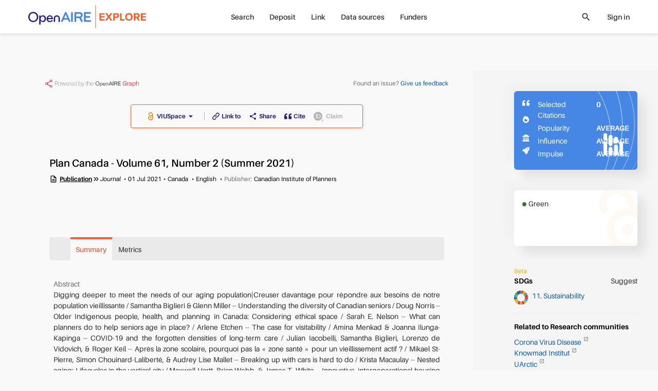

--- FILE ---
content_type: text/html; charset=utf-8
request_url: https://explore.openaire.eu/search/publication?articleId=od______2583::b74a5b07eb453785e094f279a30292fc
body_size: 22353
content:
<!DOCTYPE html><html lang="en" dir="ltr" vocab="http://schema.org/"><head>
      <link rel="search" type="application/opensearchdescription+xml" title="OpenAIRE Explore" href="./OpenSearchDescriptor.xml">
      <meta charset="utf-8">
      <meta http-equiv="X-UA-Compatible" content="IE=edge">
      <meta name="viewport" content="width=device-width, initial-scale=1">
      <base href="/">
      <meta http-equiv="content-type" content="text/html; charset=utf-8">
      <meta name="description" content="&lt;p&gt;Digging deeper to meet the needs of our aging population|Creuser davantage pour répondre aux besoins de notre population vieillissante / Samantha Biglieri...">

      <meta property="og:description" content="&lt;p&gt;Digging deeper to meet the needs of our aging population|Creuser davantage pour répondre aux besoins de notre population vieillissante / Samantha Biglieri...">
      <meta property="og:title" content="Plan Canada - Volume 61, Number 2 (Summer 2021)">
      <meta property="og:type" content="website">
      <meta property="og:url" content="https://explore.openaire.eu/search/publication?articleId=od______2583::b74a5b07eb453785e094f279a30292fc">
      <meta property="og:site_name" content="OpenAIRE - Explore">

      <meta property="og:image" content="assets/common-assets/common/Symbol.png">
      <meta property="og:image:secure_url" content="assets/common-assets/common/Symbol.png">
      <meta property="og:image:type" content="image/png">
      <meta property="og:image:width" content="360">
      <meta property="og:image:height" content="359">
      <meta name="robots" content="all">
      <meta name="google-site-verification" content="rZ-58gIX8IqzBte6Qv4J5yY9aSiDP15Dfc1Yr9yezqE">
      <meta name="msvalidate.01" content="AE99823CD202A982BAA0154148234DA8">
      <meta name="yandex-verification" content="a7b057437d324960">
      <link rel="apple-touch-icon" sizes="57x57" href="assets/common-assets/logo/apple-icon-57x57.png">
      <link rel="apple-touch-icon" sizes="60x60" href="assets/common-assets/logo/apple-icon-60x60.png">
      <link rel="apple-touch-icon" sizes="72x72" href="assets/common-assets/logo/apple-icon-72x72.png">
      <link rel="apple-touch-icon" sizes="76x76" href="assets/common-assets/logo/apple-icon-76x76.png">
      <link rel="apple-touch-icon" sizes="114x114" href="assets/common-assets/logo/apple-icon-114x114.png">
      <link rel="apple-touch-icon" sizes="120x120" href="assets/common-assets/logo/apple-icon-120x120.png">
      <link rel="apple-touch-icon" sizes="144x144" href="assets/common-assets/logo/apple-icon-144x144.png">
      <link rel="apple-touch-icon" sizes="152x152" href="assets/common-assets/logo/apple-icon-152x152.png">
      <link rel="apple-touch-icon" sizes="180x180" href="assets/common-assets/logo/apple-icon-180x180.png">
      <link rel="icon" type="image/png" sizes="192x192" href="assets/common-assets/logo/android-icon-192x192.png">
      <link rel="icon" type="image/png" sizes="32x32" href="assets/common-assets/logo/favicon-32x32.png">
      <link rel="icon" type="image/png" sizes="96x96" href="assets/common-assets/logo/favicon-96x96.png">
      <link rel="icon" type="image/png" sizes="16x16" href="assets/common-assets/logo/favicon-16x16.png">
      <link href="assets/common-assets/logo/favicon.ico" rel="shortcut icon" type="image/vnd.microsoft.icon">
      <link rel="manifest" href="manifest.json">
      <meta name="msapplication-TileColor" content="#ffffff">
      <meta name="msapplication-TileImage" content="/ms-icon-144x144.png">
      <meta name="theme-color" content="#ffffff">

      <title>Plan Canada - Volume 61, Number 2 (Summer 2021)</title>

 <link rel="stylesheet" href="styles.441a2741dc1d8111.css"><link id="relcan" rel="canonical" href="https://explore.openaire.eu/search/publication?articleId=od______2583::b74a5b07eb453785e094f279a30292fc"><meta content="Plan Canada - Volume 61, Number 2 (Summer 2021)" name="citation_title"><meta content="2021/7/1" name="citation_publication_date"><style ng-app-id="explore">.entity-metadata[_ngcontent-explore-c1855816113] > *[_ngcontent-explore-c1855816113]:not(:last-child):not(.other-separator):after{content:"\2022";font-weight:400;margin-left:4px;margin-right:4px}</style></head>
   <body>
   <div class="uk-offcanvas-content uk-height-viewport">
      <app-root ng-version="18.2.14" ng-server-context="ssr"><!----><navbar><div><div id="main-menu-small" class="uk-hidden@m"><nav uk-navbar="delay-hide: 400" class="uk-navbar-container uk-navbar"><div class="uk-navbar-left"><a href="#tm-mobile" uk-toggle="" class="uk-navbar-toggle"><div uk-navbar-toggle-icon="" class="uk-navbar-toggle-icon uk-icon custom-navbar-toggle-icon"></div><span class="visually-hidden">toggle menu</span></a></div><!----><div class="uk-navbar-center"><a class="uk-logo uk-navbar-item uk-flex uk-flex-middle" href="/"><img src="assets/common-assets/logo-services/explore/small.svg" alt="explore"><!----><!----><!----></a><!----><!----><!----></div><div class="uk-navbar-right"><user-mini mobileview="true"><ul class="uk-navbar-nav"><li><!----><!----><a><icon name="login" ratio="1.5"><span class="uk-icon uk-flex" style=""><svg width="30" height="30" viewBox="0 0 700 700" xmlns="http://www.w3.org/2000/svg"><g><path d="m151.67 536.67c0-109.47 88.863-198.34 198.33-198.34s198.33 88.867 198.33 198.34c0 6.4375 5.2266 11.664 11.668 11.664s11.668-5.2266 11.668-11.664c0-122.34-99.332-221.67-221.67-221.67s-221.67 99.328-221.67 221.67c0 6.4375 5.2266 11.664 11.668 11.664s11.668-5.2266 11.668-11.664z" fill-rule="evenodd"></path><path d="m349.8 11.668c-77.164 0-139.8 62.637-139.8 139.8s62.637 139.8 139.8 139.8c77.164 0 139.8-62.637 139.8-139.8s-62.637-139.8-139.8-139.8zm0 23.332c64.285 0 116.47 52.184 116.47 116.47 0 64.281-52.184 116.47-116.47 116.47-64.281 0-116.47-52.188-116.47-116.47 0-64.285 52.188-116.47 116.47-116.47z" fill-rule="evenodd"></path></g></svg></span><!----><!----><!----><!----><!----></icon></a><!----><!----><!----></li></ul></user-mini><!----><!----></div><!----></nav><div id="tm-mobile" class="uk-offcanvas" uk-offcanvas="mode: none; overlay: true; container: #modal-container;"><div class="uk-offcanvas-bar uk-padding-remove"><nav uk-sticky="" class="uk-navbar uk-background-default"><div class="uk-navbar-left"><button class="uk-navbar-toggle uk-icon uk-close"><icon name="close" ratio="1.5" visuallyhidden="close menu" style="margin-left: -0.5em;"><!----><span class="uk-display-inline-block"><span class="material-icons" style="font-size: 30px;">close</span></span><!----><span class="visually-hidden">close menu</span><!----><!----><!----></icon></button></div><div class="uk-navbar-center"><a class="uk-logo uk-navbar-item uk-flex uk-flex-middle" href="/"><img src="assets/common-assets/logo-services/explore/small.svg" alt="explore"><!----><!----><!----></a><!----><!----><!----></div></nav><ul uk-nav="" class="uk-nav uk-nav-primary uk-list uk-list-large uk-margin-large-top"><!----><li class="uk-parent"><a><!----> Search<span class="uk-nav-parent-icon"></span><!----></a><!----><!----><ul class="uk-nav-sub"><li class="uk-parent"><a href="/search/find/research-outcomes">Research products</a><!----><!----><ul class="uk-nav-sub"><li class=""><a href="/search/find/research-outcomes?type=%22publication%22">Publications</a><!----><!----></li><!----><li class=""><a href="/search/find/research-outcomes?type=%22dataset%22">Research data</a><!----><!----></li><!----><li class=""><a href="/search/find/research-outcomes?type=%22software%22">Research software</a><!----><!----></li><!----><li class=""><a href="/search/find/research-outcomes?type=%22other%22">Other research products</a><!----><!----></li><!----><!----></ul><!----></li><!----><!----><!----><li class=""><a href="/search/find/projects">Projects</a><!----><!----><!----></li><!----><!----><!----><li class=""><a href="/search/find/dataproviders">Data sources</a><!----><!----><!----></li><!----><!----><!----><li class=""><a href="/search/find/organizations">Organizations</a><!----><!----><!----></li><!----><!----><!----><!----></ul><!----><!----></li><!----><!----><li class=""><a href="/participate/deposit/learn-how"><!----> Deposit<!----></a><!----><!----><!----><!----></li><!----><!----><li class="uk-parent"><a><!----> Link<span class="uk-nav-parent-icon"></span><!----></a><!----><!----><ul class="uk-nav-sub"><li class=""><a href="/participate/claim">Start linking</a><!----><!----><!----></li><!----><!----><!----><li class=""><!----><a class="custom-external" href="https://www.openaire.eu/linking" target="_blank">Learn more</a><!----><!----></li><!----><!----><!----><!----></ul><!----><!----></li><!----><!----><li class="uk-parent"><a><!----> Data sources<span class="uk-nav-parent-icon"></span><!----></a><!----><!----><ul class="uk-nav-sub"><!----><!----><!----><li class=""><a href="/search/content-providers">Repositories</a><!----><!----><!----></li><!----><!----><!----><li class=""><a href="/search/journals">Journals</a><!----><!----><!----></li><!----><!----><!----><li class=""><a href="/search/entity-registries">Registries</a><!----><!----><!----></li><!----><!----><!----><li class=""><a href="/search/find/dataproviders">Browse all</a><!----><!----><!----></li><!----><!----><!----><!----></ul><!----><!----></li><!----><!----><li class=""><a href="/funders"><!----> Funders<!----></a><!----><!----><!----><!----></li><!----><!----><!----><!----><!----><!----></ul><div search-input="" class="uk-width-1-1 uk-padding-small uk-margin-medium-top"><div class="uk-flex uk-flex-right uk-width-1-1"><div click-outside-or-esc="" class="search-input flat background small-vertical"><div class="uk-flex uk-flex-middle"><div class="uk-width-expand"><div input="" class=""><div id="input-1988064"><div class="input-wrapper search"><div click-outside-or-esc="" class="input-box static"><!----><div class="uk-flex uk-flex-middle"><input class="input uk-text-truncate ng-untouched ng-pristine ng-valid" type="text" placeholder="Search in OpenAIRE" value=""><!----><!----><!----><!----><!----><!----><!----><!----><!----><!----><!----></div><div class="tools"></div></div></div><!----><!----><!----><!----></div><!----><!----><span class="uk-text-small uk-text-danger"></span><span class="uk-text-small uk-text-warning uk-margin-xsmall-top"><!----></span><!----><i class="uk-text-small uk-text-meta uk-margin-xsmall-top"></i></div></div><div class="uk-width-auto uk-hidden"><button class="uk-close uk-icon"><icon name="close"><!----><span class="uk-flex"><span class="material-icons" style="font-size: 20px;">close</span></span><!----><!----><!----><!----></icon></button></div><div class="uk-width-auto"><div class="search-icon"><icon name="search"><!----><span class="uk-flex"><span class="material-icons" style="font-size: 20px;">search</span></span><!----><!----><!----><!----></icon></div></div><div class="uk-width-auto filters-toggle"></div></div></div></div><!----></div><!----></div></div></div><div id="main-menu" class="uk-visible@m"><div class=""><div uk-sticky="" class="uk-navbar-container"><!----><div class="uk-container uk-container-expand"><nav uk-navbar="delay-hide: 400" class="uk-navbar"><div class="uk-navbar-left"><a class="uk-logo uk-navbar-item uk-flex uk-flex-middle" href="/"><img src="assets/common-assets/logo-services/explore/main.svg" alt="explore"><!----><!----><!----></a><!----><!----><!----><!----><!----></div><div class="uk-navbar-center"><!----><ul class="uk-navbar-nav"><!----><li class="uk-parent"><a href="/search/find/research-outcomes"> Search</a><!----><!----><!----><!----></li><!----><!----><li class="uk-parent"><a href="/participate/deposit/learn-how"> Deposit</a><!----><!----><!----><!----></li><!----><!----><li class="uk-parent"><a href="/participate/claim"> Link</a><!----><!----><!----><!----></li><!----><!----><li class="uk-parent"><!----><!----><a><!----> Data sources</a><!----><!----></li><!----><!----><li class="uk-parent"><a href="/funders"> Funders</a><!----><!----><!----><!----></li><!----><!----><!----><!----></ul><!----><!----><!----><!----><!----></div><div class="uk-navbar-right"><!----><!----><div class="uk-flex uk-flex-middle uk-margin-right"><div class="search-icon clickable"><icon name="search" ratio="1" visuallyhidden="search"><!----><span class="uk-flex"><span class="material-icons" style="font-size: 20px;">search</span></span><!----><span class="visually-hidden">search</span><!----><!----><!----></icon></div></div><!----><user-mini><ul class="uk-navbar-nav"><li><a>Sign in</a><!----><!----><!----><!----><!----></li></ul></user-mini><!----><div class="uk-visible@m"></div></div><!----><!----><!----></nav></div></div></div><!----><!----></div></div><!----><!----></navbar><!----><!----><schema2jsonld type="home" name="Find and Share research | OpenAIRE Explore" description="OpenAIRE Explore: Over 200M of research deduplicated, 800K research software, 90M research data. One of the largest open scholarly records collection worldwide."><div><script type="application/ld+json">[
  {
    "@context": "http://schema.org",
    "@id": "https://explore.openaire.eu/#organization",
    "@type": "Organization",
    "name": "Find and Share research | OpenAIRE Explore",
    "url": "https://explore.openaire.eu",
    "logo": "https://explore.openaire.eu/assets/common-assets/logo-services/explore/main.svg",
    "description": "OpenAIRE Explore: Over 200M of research deduplicated, 800K research software, 90M research data. One of the largest open scholarly records collection worldwide."
  },
  {
    "@context": "http://schema.org",
    "@id": "https://explore.openaire.eu/#search",
    "@type": "Website",
    "name": "Find and Share research | OpenAIRE Explore",
    "url": "https://explore.openaire.eu/search/find/",
    "description": "OpenAIRE Explore: Over 200M of research deduplicated, 800K research software, 90M research data. One of the largest open scholarly records collection worldwide.",
    "potentialAction": {
      "@type": "SearchAction",
      "@id": "https://explore.openaire.eu/#search-action",
      "target": "https://explore.openaire.eu/search/find/?fv0={search_term_string}&f0=q",
      "query-input": "required name=search_term_string"
    }
  }
]</script></div><!----></schema2jsonld><!----><div class=""><div id="modal-container"></div><main><router-outlet></router-outlet><result-landing><schema2jsonld><div><script type="application/ld+json">{
  "@context": "http://schema.org",
  "@type": "Dataset",
  "@id": "https://explore.openaire.eu/search/publication?articleId=od______2583::b74a5b07eb453785e094f279a30292fc",
  "name": "Plan Canada - Volume 61, Number 2 (Summer 2021)",
  "description": [
    "Digging deeper to meet the needs of our aging population|Creuser davantage pour répondre aux besoins de notre population vieillissante / Samantha Biglieri & Glenn Miller -- Understanding the diversity of Canadian seniors / Doug Norris -- Older Indigenous people, health, and planning in Canada: Considering ethical space / Sarah E. Nelson -- What can planners do to help seniors age in place?  / Arlene Etchen -- The case for visitability / Amina Menkad & Joanna Ilunga-Kapinga --  COVID-19 and the forgotten densities of long-term care / Julian Iacobelli, Samantha Biglieri, Lorenzo de Vidovich, & Roger Keil -- Après la zone scolaire, pourquoi pas la « zone santé » pour un vieillissement actif ? / Mikael St-Pierre, Simon Chouinard-Laliberté, & Audrey Lise Mallet -- Breaking up with cars is hard to do / Krista Macaulay -- Nested aging: Lifecycles in the vertical city / Maxwell Hartt, Brian Webb, & James T. White -- Innovative, intergenerational housing empowers women / Carla Guerrera -- Affordability: A key component of accessibility / Amanda McCulley -- Gerald Hodge: FCIP/FICU 1931 - 2017 / Glenn Miller -- The cautionary tale that is Canada's experience with long-term care|L’expérience canadienne en matière de soins de longue durée : une leçon à retenir / Gordon Harris -- Planning research digest|Condensé de recherches en urbanisme -- Planner's bookshelf|L’étagère du planifi cateur Our aging population: Challenges and opportunities|Notre population vieillissante : défis et opportunités Digging deeper to meet the needs of our aging population|Creuser davantage pour répondre aux besoins de notre population vieillissante / Samantha Biglieri & Glenn Miller -- Understanding the diversity of Canadian seniors / Doug Norris -- Older Indigenous people, health, and planning in Canada: Considering ethical space / Sarah E. Nelson -- What can planners do to help seniors age in place?  / Arlene Etchen -- The case for visitability / Amina Menkad & Joanna Ilunga-Kapinga --  COVID-19 and the forgotten densities of long-term care / Julian Iacobelli, Samantha Biglieri, Lorenzo de Vidovich, & Roger Keil -- Après la zone scolaire, pourquoi pas la « zone santé » pour un vieillissement actif ? / Mikael St-Pierre, Simon Chouinard-Laliberté, & Audrey Lise Mallet -- Breaking up with cars is hard to do / Krista Macaulay -- Nested aging: Lifecycles in the vertical city / Maxwell Hartt, Brian Webb, & James T. White -- Innovative, intergenerational housing empowers women / Carla Guerrera -- Affordability: A key component of accessibility / Amanda McCulley -- Gerald Hodge: FCIP/FICU 1931 - 2017 / Glenn Miller -- The cautionary tale that is Canada's experience with long-term care|L’expérience canadienne en matière de soins de longue durée : une leçon à retenir / Gordon Harris -- Planning research digest|Condensé de recherches en urbanisme -- Planner's bookshelf|L’étagère du planifi cateur https://viurrspace.ca/bitstream/handle/10613/26301/PlanCanada_Vol.61_No.2_Summer-2021.pdf?sequence=3"
  ],
  "URL": "https://explore.openaire.eu/search/publication?articleId=od______2583::b74a5b07eb453785e094f279a30292fc",
  "headline": "Plan Canada - Volume 61, Number 2 (Summer 2021)",
  "dateCreated": "2021-07-01",
  "license": {
    "@type": "CreativeWork",
    "name": "Open Access",
    "identifier": {
      "@type": "PropertyValue",
      "propertyID": "dnet:access_modes",
      "value": "OPEN"
    }
  },
  "keywords": "11. Sustainability",
  "isPartOf": [
    "https://explore.openaire.eu/search/find/research-outcomes?sdg=%2211.%20Sustainability%22"
  ]
}</script></div><!----></schema2jsonld><!----><!----><div id="tm-main" class="landing uk-section uk-padding-remove tm-middle"><div class="tm-main"><div class="publication"><!----><div uk-grid="" class="uk-grid uk-margin-remove-left"><div id="landing-center-content" class="uk-width-expand uk-padding-remove uk-background-default"><!----><div id="graph_and_feedback" uk-sticky="end: true;" class="uk-blur-background uk-text-xsmall uk-visible@m" offset="0"><div class="uk-padding-xsmall"><div class="uk-container uk-container-xlarge uk-flex uk-flex-between uk-flex-wrap uk-margin-small-top uk-margin-small-bottom"><a href="https://graph.openaire.eu" target="_blank" class="uk-width-1-1 uk-width-auto@l"><img src="assets/common-assets/openaire-badge-1.png" alt="Powered by OpenAIRE graph" style="height: 15px;"></a><!----><div class="uk-width-1-1 uk-width-auto@l"><span class="uk-text-meta uk-text-xsmall">Found an issue? </span><a class="uk-text-xsmall">Give us feedback</a></div><!----></div></div><!----></div><div class="uk-container uk-container-xlarge"><!----><div class="uk-margin-top uk-margin-bottom"><div class="uk-flex uk-flex-middle uk-flex-center"><div class="landing-action-bar uk-box-shadow-small uk-margin-bottom"><div uk-grid="" class="uk-grid uk-grid-small uk-flex-between uk-text-xsmall uk-flex-middle uk-grid-divider"><div class="uk-width-auto"><div uk-grid="" class="uk-grid uk-grid-small uk-child-width-auto"><availableon><div class="uk-flex uk-flex-middle uk-grid uk-grid-small uk-child-width-auto" uk-grid=""><!----><!----><!----><div><div class="uk-flex uk-flex-middle"><span uk-tooltip="" class="open-access uk-margin-xsmall-right" title="Open Access"><icon><span class="uk-icon uk-flex" style=""><svg xmlns="http://www.w3.org/2000/svg" width="16" height="16" viewBox="0 0 640 1000"> <metadata><rdf:rdf><cc:work rdf:about=""> <dc:format>image/svg+xml</dc:format> <dc:type rdf:resource="http://purl.org/dc/dcmitype/StillImage"></dc:type> <dc:creator>art designer at PLoS, modified by Wikipedia users Nina, Beao, JakobVoss, and AnonMoos</dc:creator> <dc:description>Open Access logo, converted into svg, designed by PLoS. This version with transparent background.</dc:description> <dc:source>http://commons.wikimedia.org/wiki/File:Open_Access_logo_PLoS_white.svg</dc:source> <dc:license rdf:resource="http://creativecommons.org/licenses/by-sa/3.0/"></dc:license> <cc:license rdf:resource="http://creativecommons.org/licenses/by-sa/3.0/"></cc:license> <cc:attributionname>art designer at PLoS, modified by Wikipedia users Nina, Beao, JakobVoss, and AnonMoos</cc:attributionname> <cc:attributionurl>http://www.plos.org/</cc:attributionurl> </cc:work></rdf:rdf></metadata> <g stroke="#f68212" stroke-width="104.764" fill="none"> <path d="M111.387,308.135V272.408A209.21,209.214 0 0,1 529.807,272.408V530.834"></path> <circle cx="320.004" cy="680.729" r="256.083"></circle> </g> <circle fill="#f68212" cx="321.01" cy="681.659" r="86.4287"></circle> </svg></span><!----><!----><!----><!----><!----></icon></span><a target="_blank" class="uk-flex uk-flex-middle uk-flex-center uk-button-link uk-text-bolder"><span>VIUSpace</span><span><icon><!----><span class="uk-flex"><span class="material-icons" style="font-size: 20px;">arrow_drop_down</span></span><!----><!----><!----><!----></icon></span></a><div uk-drop="mode: click; pos: bottom-left; flip: false; shift: false" class="uk-drop download-drop"><div class="uk-card uk-card-default uk-padding-small uk-padding-remove-horizontal uk-text-small uk-height-max-large uk-overflow-auto"><div class="download-drop-item uk-flex uk-flex-top"><span uk-tooltip="" class="open-access uk-margin-small-right" title="Open Access"><icon><span class="uk-icon uk-flex" style=""><svg xmlns="http://www.w3.org/2000/svg" width="20" height="20" viewBox="0 0 640 1000"> <metadata><rdf:rdf><cc:work rdf:about=""> <dc:format>image/svg+xml</dc:format> <dc:type rdf:resource="http://purl.org/dc/dcmitype/StillImage"></dc:type> <dc:creator>art designer at PLoS, modified by Wikipedia users Nina, Beao, JakobVoss, and AnonMoos</dc:creator> <dc:description>Open Access logo, converted into svg, designed by PLoS. This version with transparent background.</dc:description> <dc:source>http://commons.wikimedia.org/wiki/File:Open_Access_logo_PLoS_white.svg</dc:source> <dc:license rdf:resource="http://creativecommons.org/licenses/by-sa/3.0/"></dc:license> <cc:license rdf:resource="http://creativecommons.org/licenses/by-sa/3.0/"></cc:license> <cc:attributionname>art designer at PLoS, modified by Wikipedia users Nina, Beao, JakobVoss, and AnonMoos</cc:attributionname> <cc:attributionurl>http://www.plos.org/</cc:attributionurl> </cc:work></rdf:rdf></metadata> <g stroke="#f68212" stroke-width="104.764" fill="none"> <path d="M111.387,308.135V272.408A209.21,209.214 0 0,1 529.807,272.408V530.834"></path> <circle cx="320.004" cy="680.729" r="256.083"></circle> </g> <circle fill="#f68212" cx="321.01" cy="681.659" r="86.4287"></circle> </svg></span><!----><!----><!----><!----><!----></icon></span><div class="uk-padding-small uk-padding-remove-left uk-padding-remove-vertical uk-width-expand"><span class="uk-text-emphasis"><a target="_blank" class="title uk-link-text uk-text-bold custom-external uk-display-inline-block" href="https://viurrspace.ca/handle/10613/26301"> VIUSpace </a><!----></span><div class="uk-text-meta"><span class="uk-text-capitalize">Journal</span><!----><span> . </span><!----><span>2021</span><!----><!----><!----></div><!----><!----><!----><div class="uk-text-meta"><span>Data sources: </span><a class="uk-link-text" href="/search/dataprovider?datasourceId=opendoar____::eaa52f3366768bca401dca9ea5b181dd"> VIUSpace<!----></a><!----></div><!----></div></div><!----><!----></div></div><!----><!----><!----></div></div><!----><!----><!----></div><!----><!----><!----></availableon><!----><!----></div></div><div class="uk-width-expand"><entity-actions><div uk-grid="" class="uk-grid uk-grid-small uk-flex-middle uk-child-width-auto"><div><a routerlinkactive="router-link-active" routerlink="/participate/direct-claim" class="uk-flex uk-flex-middle uk-button-link uk-text-bolder uk-flex-center" uk-tooltip="title: Link Research products with a Project, a Research community or other Research products and make the new information available in OpenAIRE information space.; pos: bottom; cls: uk-active uk-text-small uk-padding-small uk-width-medium" href="/participate/direct-claim?id=od______2583::b74a5b07eb453785e094f279a30292fc&amp;type=publication&amp;linkTo=project"><icon name="link_to" visuallyhidden="link"><span class="uk-icon uk-flex" style=""><svg width="14" height="14" viewBox="0 0 13 13.369" xmlns="http://www.w3.org/2000/svg"> <path id="Path_104455" data-name="Path 104455" d="M31.828,5.475,29.7,8.018a3.32,3.32,0,0,1-1.48,1,3.582,3.582,0,0,1-.5.128,3.318,3.318,0,0,1-2.993-1,.7.7,0,0,1,1.026-.958,1.919,1.919,0,0,0,2.409.323,1.865,1.865,0,0,0,.434-.369l2.156-2.572a1.949,1.949,0,0,0-.165-2.7l-.04-.036a1.917,1.917,0,0,0-2.7.239L26.825,3.3A.7.7,0,1,1,25.751,2.4l1.024-1.225A3.312,3.312,0,0,1,31.4.725a3.272,3.272,0,0,1,1.2,2.238A3.443,3.443,0,0,1,31.828,5.475Z" transform="translate(-19.621 0.015)" fill="#211f7e"></path> <path id="Path_104456" data-name="Path 104456" d="M7.98,22.786a.691.691,0,0,1-.522.247.673.673,0,0,1-.532-.225,1.785,1.785,0,0,0-.2-.2,1.905,1.905,0,0,0-2.236-.159,1.869,1.869,0,0,0-.44.359l-2.19,2.61-.04.05a1.917,1.917,0,0,0,.323,2.692,1.955,1.955,0,0,0,2.688-.319l.915-1.1a.693.693,0,0,1,.476-.249.7.7,0,0,1,.6,1.148L5.91,28.735A3.427,3.427,0,0,1,3.884,29.9a2.708,2.708,0,0,1-.309.038,3.256,3.256,0,0,1-2.409-.779,3.312,3.312,0,0,1-.381-4.633l2.16-2.588A3.124,3.124,0,0,1,3.3,21.58a3.32,3.32,0,0,1,4.682.291A.7.7,0,0,1,7.98,22.786Z" transform="translate(-0.015 -16.582)"></path></svg></span><!----><!----><span class="visually-hidden">link</span><!----><!----><!----></icon><span class="uk-margin-xsmall-left">Link to</span><!----></a></div><!----><div><a class="uk-flex uk-flex-middle uk-button-link uk-text-bolder uk-flex-center" uk-tooltip="title: Share this Publication in your social networks; pos: bottom; cls: uk-active  uk-text-small uk-padding-small"><icon name="share" visuallyhidden="share" class="uk-text-bolder"><!----><span class="uk-flex"><span class="material-icons" style="font-size: 16px;">share</span></span><!----><span class="visually-hidden">share</span><!----><!----><!----></icon><span class="uk-margin-xsmall-left">Share</span><!----></a></div><!----><div><a class="uk-flex uk-flex-middle uk-button-link uk-text-bolder uk-flex-center"><icon name="cite" visuallyhidden="cite" class="uk-text-bolder"><span class="uk-icon uk-flex" style=""><svg xmlns="http://www.w3.org/2000/svg" width="14" height="14" viewBox="0 0 12 9.6"> <path id="Icon_metro-quote" data-name="Icon metro-quote" d="M8.355,14.44v4.8h4.8v-4.8h-2.4a2.351,2.351,0,0,1,2.4-2.4V9.64S8.355,9.64,8.355,14.44Zm12-2.4V9.64s-4.8,0-4.8,4.8v4.8h4.8v-4.8h-2.4A2.351,2.351,0,0,1,20.355,12.04Z" transform="translate(-8.355 -9.64)" fill="#211f7e"></path> </svg></span><!----><!----><span class="visually-hidden">cite</span><!----><!----><!----></icon><span class="uk-margin-xsmall-left">Cite</span><!----></a></div><!----><!----><!----><div class="uk-margin-small-right"><orcid-work><span title="Add or delete a work from your &lt;span class=&quot;text-orcid&quot;&gt;ORCID&lt;/span&gt; record. Please log in first." uk-tooltip="pos: bottom; cls: uk-active uk-text-small uk-padding-small"><span class="uk-disabled"><a class="uk-flex uk-flex-middle uk-button-link uk-text-bolder uk-text-muted"><icon name="orcid_add" visuallyhidden="add" class="uk-text-muted"><span class="uk-icon" style=""><svg xmlns="http://www.w3.org/2000/svg" viewBox="0 0 42.13 40.77" width="20" height="20"><defs><style>.cls-2{fill:#fff;}</style></defs><g id="Layer_2" data-name="Layer 2"><g id="Layer_1-2" data-name="Layer 1"><circle cx="18.09" cy="18.09" r="18.09"></circle><rect class="cls-2" x="9.86" y="11.03" width="2.49" height="15.27"></rect><ellipse class="cls-2" cx="11.07" cy="8.16" rx="1.63" ry="1.6"></ellipse><path class="cls-2" d="M23.07,11.17A6.57,6.57,0,0,0,21.81,11H15.28V13.2h0V24.09h0v2.15h6.34a7.75,7.75,0,0,0,1.45-.14,7.61,7.61,0,0,0,0-14.93ZM25,23l-.26.19a4.3,4.3,0,0,1-.45.29,4.41,4.41,0,0,1-1.64.62H17.63V13.2h4.42a5.63,5.63,0,0,1,2.62.81,4.12,4.12,0,0,1,.47.38A5.74,5.74,0,0,1,25,23Z"></path><path d="M41.33,34.62H37.57V30.86a.79.79,0,0,0-.79-.79h0a.79.79,0,0,0-.8.78h0v3.76H32.22a.79.79,0,0,0-.79.79h0a.79.79,0,0,0,.79.79H36V40a.8.8,0,1,0,1.59,0h0V36.21h3.76a.79.79,0,0,0,.8-.78h0A.8.8,0,0,0,41.33,34.62Z"></path></g></g></svg></span><!----><!----><span class="visually-hidden">add</span><!----><!----><!----></icon><!----><!----><span class="uk-margin-xsmall-left">Claim</span><!----></a><!----></span></span><!----><!----><!----><!----><modal-alert><div uk-modal="container: #modal-container" class="uk-modal" id="modal-15374656"><div class="uk-modal-dialog"><div class="uk-modal-header uk-flex uk-flex-middle uk-flex-between uk-background-primary-opacity"><div class=""><h6 class="uk-margin-remove"></h6></div><button class="uk-close uk-icon uk-margin-left"><icon name="close" ratio="1.4"><!----><span class="uk-display-inline-block"><span class="material-icons" style="font-size: 28px;">close</span></span><!----><!----><!----><!----></icon></button></div><!----><div class="uk-modal-body uk-animation-fast uk-text-left"><!----><div><div>Please grant OpenAIRE to access and update your ORCID works.</div></div></div><div class="uk-modal-footer"><div uk-grid="" class="uk-grid uk-flex uk-flex-middle uk-margin-remove-left"><!----><div class="uk-width-1-1 uk-padding-remove-horizontal"><div class="uk-width-1-1"><!----><div uk-grid="" class="uk-flex-right uk-grid uk-grid-small"><span class=""><button class="uk-button uk-button-primary">OK</button></span><!----><span><button class="uk-button uk-button-default uk-margin-small-left">Cancel</button></span><!----></div></div></div></div></div><!----></div></div></modal-alert><!----><!----><!----><modal-alert large="true"><div uk-modal="container: #modal-container" class="uk-modal uk-modal-container" id="modal-15374654"><div class="uk-modal-dialog"><div class="uk-modal-header uk-flex uk-flex-middle uk-flex-between uk-background-primary-opacity"><div class=""><h6 class="uk-margin-remove"></h6></div><button class="uk-close uk-icon uk-margin-left"><icon name="close" ratio="1.4"><!----><span class="uk-display-inline-block"><span class="material-icons" style="font-size: 28px;">close</span></span><!----><!----><!----><!----></icon></button></div><!----><div class="uk-modal-body uk-animation-fast uk-text-left" uk-overflow-auto=""><!----><div><!----></div><!----></div><div class="uk-modal-footer"><div uk-grid="" class="uk-grid uk-flex uk-flex-middle uk-margin-remove-left"><!----><div class="uk-width-1-1 uk-padding-remove-horizontal"><div class="uk-width-1-1"><!----><div uk-grid="" class="uk-flex-right uk-grid uk-grid-small"><span class=""><button class="uk-button uk-button-primary">OK</button></span><!----><span><button class="uk-button uk-button-default uk-margin-small-left">Cancel</button></span><!----></div></div></div></div></div><!----></div></div></modal-alert><!----><modal-alert><div uk-modal="container: #modal-container" class="uk-modal" id="modal-15374655"><div class="uk-modal-dialog"><div class="uk-modal-header uk-flex uk-flex-middle uk-flex-between uk-background-primary-opacity"><div class=""><h6 class="uk-margin-remove"></h6></div><button class="uk-close uk-icon uk-margin-left"><icon name="close" ratio="1.4"><!----><span class="uk-display-inline-block"><span class="material-icons" style="font-size: 28px;">close</span></span><!----><!----><!----><!----></icon></button></div><!----><div class="uk-modal-body uk-animation-fast uk-text-left" uk-overflow-auto=""><!----><div> This Research product is the result of <span class="uk-text-bold"> merged Research products in OpenAIRE</span>. <br><br> You have already added <span class="uk-text-bold">0 works</span> in your ORCID record related to the merged Research product. <!----><!----></div></div><div class="uk-modal-footer"><div uk-grid="" class="uk-grid uk-flex uk-flex-middle uk-margin-remove-left"><!----><div class="uk-width-1-1 uk-padding-remove-horizontal"><div class="uk-width-1-1"><!----><div uk-grid="" class="uk-flex-right uk-grid uk-grid-small"><span class=""><button class="uk-button uk-button-primary">OK</button></span><!----><span><button class="uk-button uk-button-default uk-margin-small-left">Cancel</button></span><!----></div></div></div></div></div><!----></div></div></modal-alert><fs-modal classtitle="uk-tile-default uk-border-bottom"><div uk-modal="container: #modal-container" class="uk-modal-full" id="fs-modal-657481"><div class="uk-modal-dialog"><div class="uk-modal-header uk-flex uk-flex-middle uk-tile-default uk-border-bottom"><div class="uk-width-medium@l uk-width-auto uk-flex uk-flex-center uk-invisible"><button class="uk-button uk-button-link uk-disabled" disabled=""><icon name="west"><!----><span class="uk-flex"><span class="material-icons" style="font-size: 40px;">west</span></span><!----><!----><!----><!----></icon></button></div><div class="uk-width-expand uk-padding-small uk-padding-remove-vertical uk-flex uk-flex-center uk-invisible"><!----><h2 class="uk-margin-remove"></h2><!----></div><div class="uk-width-medium@l uk-width-auto uk-flex uk-flex-right"><!----><button class="uk-close uk-icon"><icon name="close"><!----><span class="uk-display-inline-block"><span class="material-icons" style="font-size: 28px;">close</span></span><!----><!----><!----><!----></icon></button><!----></div></div><div class="uk-modal-body uk-overflow-auto uk-border-box"><div class="uk-container uk-container-large" style="min-height: 100%;"><div> This Research product is the result of <span class="uk-text-bold"> merged Research products in OpenAIRE</span>. <br><br> You have already added <span class="uk-text-bold">0 works</span> in your ORCID record related to the merged Research product. <!----><!----></div><button class="uk-margin-medium-top uk-button uk-button-primary uk-align-center"> Continue </button></div></div></div></div></fs-modal></orcid-work></div><!----><!----></div><modal-alert><div uk-modal="container: #modal-container" class="uk-modal" id="modal-15374657"><div class="uk-modal-dialog"><div class="uk-modal-header uk-flex uk-flex-middle uk-flex-between uk-background-primary-opacity"><div class=""><h6 class="uk-margin-remove"></h6></div><button class="uk-close uk-icon uk-margin-left"><icon name="close" ratio="1.4"><!----><span class="uk-display-inline-block"><span class="material-icons" style="font-size: 28px;">close</span></span><!----><!----><!----><!----></icon></button></div><!----><div class="uk-modal-body uk-animation-fast uk-text-left" uk-overflow-auto=""><!----><!----></div><div class="uk-modal-footer"><div uk-grid="" class="uk-grid uk-flex uk-flex-middle uk-margin-remove-left"><!----><div class="uk-width-1-1 uk-padding-remove-horizontal"><div class="uk-width-1-1"><!----><div uk-grid="" class="uk-flex-right uk-grid uk-grid-small"><span class=""><button class="uk-button uk-button-primary">OK</button></span><!----><span><button class="uk-button uk-button-default uk-margin-small-left">Cancel</button></span><!----></div></div></div></div></div><!----></div></div></modal-alert><!----><modal-alert classbody="uk-flex uk-flex-center uk-flex-middle"><div uk-modal="container: #modal-container" class="uk-modal" id="modal-15374658"><div class="uk-modal-dialog"><div class="uk-modal-header uk-flex uk-flex-middle uk-flex-between uk-background-primary-opacity"><div class=""><h6 class="uk-margin-remove"></h6></div><button class="uk-close uk-icon uk-margin-left"><icon name="close" ratio="1.4"><!----><span class="uk-display-inline-block"><span class="material-icons" style="font-size: 28px;">close</span></span><!----><!----><!----><!----></icon></button></div><!----><div class="uk-modal-body uk-animation-fast uk-text-left uk-flex uk-flex-center uk-flex-middle" uk-overflow-auto=""><!----><!----></div><div class="uk-modal-footer"><div uk-grid="" class="uk-grid uk-flex uk-flex-middle uk-margin-remove-left"><!----><div class="uk-width-1-1 uk-padding-remove-horizontal"><div class="uk-width-1-1"><!----><div uk-grid="" class="uk-flex-right uk-grid uk-grid-small"><span class=""><button class="uk-button uk-button-primary">OK</button></span><!----><span><button class="uk-button uk-button-default uk-margin-small-left">Cancel</button></span><!----></div></div></div></div></div><!----></div></div></modal-alert><!----><modal-alert large="true"><div uk-modal="container: #modal-container" class="uk-modal uk-modal-container" id="modal-15374659"><div class="uk-modal-dialog"><div class="uk-modal-header uk-flex uk-flex-middle uk-flex-between uk-background-primary-opacity"><div class=""><h6 class="uk-margin-remove"></h6></div><button class="uk-close uk-icon uk-margin-left"><icon name="close" ratio="1.4"><!----><span class="uk-display-inline-block"><span class="material-icons" style="font-size: 28px;">close</span></span><!----><!----><!----><!----></icon></button></div><!----><div class="uk-modal-body uk-animation-fast uk-text-left" uk-overflow-auto=""><!----><div class="uk-padding-small uk-margin-small-left uk-margin-small-right"><div class="uk-padding-small uk-padding-remove-vertical"><div input="" type="select" placeholder="Select content type to embed" inputclass="flat x-small"><div id="input-1988065"><div class="input-wrapper active flat x-small"><div click-outside-or-esc="" class="input-box select"><div class="placeholder"><label class="uk-text-truncate" title="Select content type to embed">Select content type to embed <!----></label></div><!----><div class="uk-flex uk-flex-middle" uk-tooltip="title: All Research products; delay: 500; pos: bottom-left"><!----><!----><!----><!----><!----><div class="input uk-width-expand uk-text-truncate">All Research products </div><!----><!----><!----><!----><!----><!----><!----><!----><!----><!----><div class="uk-margin-small-left icon"><!----><!----><icon><!----><span class="uk-flex"><span class="material-icons" style="font-size: 20px;">arrow_drop_down</span></span><!----><!----><!----><!----></icon><!----><!----><!----><!----></div><!----></div><div class="tools"></div></div></div><!----><!----><!----><!----></div><!----><!----><span class="uk-text-small uk-text-danger"></span><span class="uk-text-small uk-text-warning uk-margin-xsmall-top"><!----></span><!----><i class="uk-text-small uk-text-meta uk-margin-xsmall-top"></i></div><div class="clipboard-wrapper box-content uk-grid uk-margin-auto uk-margin-small-top"><pre id="dynamic_content_id" class="uk-overflow-auto uk-padding-small uk-padding-remove-vertical uk-margin-top"><code></code></pre><div class="uk-width-1-1 uk-padding-small uk-text-right"><a data-clipboard-target="#dynamic_content_id" title="Copy script" class="uk-link copy clipboard_btn"> COPY SCRIPT </a></div></div><!----><div class="uk-text-small uk-margin-top"> For further information contact us at <u><a class="uk-link-text" href="mailto:helpdesk@openaire.eu">helpdesk@openaire.eu</a></u></div></div></div></div><div class="uk-modal-footer"><div uk-grid="" class="uk-grid uk-flex uk-flex-middle uk-margin-remove-left"><!----><div class="uk-width-1-1 uk-padding-remove-horizontal"><div class="uk-width-1-1"><!----><div uk-grid="" class="uk-flex-right uk-grid uk-grid-small"><span class=""><button class="uk-button uk-button-primary">OK</button></span><!----><span><button class="uk-button uk-button-default uk-margin-small-left">Cancel</button></span><!----></div></div></div></div></div><!----></div></div></modal-alert><!----></entity-actions></div></div></div></div></div><!----><div class="uk-margin-left uk-margin-right" style="margin-bottom: 0px;"><div style="margin-top: 40px"><!----><landing-header><div class="title-section uk-margin-small-bottom"><div class="uk-margin-small-bottom"><showtitle classnames="uk-margin-remove-bottom"><h1 class="uk-h6 uk-margin-remove-bottom"><!----><div class="uk-text-break multi-line-ellipsis lines-5"><span title="Plan Canada - Volume 61, Number 2 (Summer 2021)" uk-tooltip="cls: uk-invisible">Plan Canada - Volume 61, Number 2 (Summer 2021)</span></div><!----><!----><!----></h1><!----></showtitle><!----></div><div class="uk-margin-bottom"><entity-metadata _nghost-explore-c1855816113=""><div _ngcontent-explore-c1855816113="" class="uk-text-xsmall entity-metadata uk-flex-inline uk-flex-wrap uk-text-emphasis"><!----><span _ngcontent-explore-c1855816113="" class="uk-flex-inline uk-flex-middle uk-flex-wrap other-separator"><icon _ngcontent-explore-c1855816113="" name="description" type="outlined" class="uk-margin-xsmall-right"><!----><span class="uk-flex"><span class="material-icons outlined" style="font-size: 16px;">description</span></span><!----><!----><!----><!----></icon><!----><!----><!----><!----><!----><!----><!----><u _ngcontent-explore-c1855816113="" class="uk-text-capitalize uk-text-bolder">Publication</u><span _ngcontent-explore-c1855816113=""><icon _ngcontent-explore-c1855816113="" name="keyboard_double_arrow_right"><!----><span class="uk-flex"><span class="material-icons" style="font-size: 16px;">keyboard_double_arrow_right</span></span><!----><!----><!----><!----></icon></span><!----></span><!----><span _ngcontent-explore-c1855816113="" class="uk-text-italic"> Journal </span><!----><!----><!----><!----><!----><!----><!----><!----><!----><span _ngcontent-explore-c1855816113="">01 Jul 2021</span><!----><!----><!----><!----><span _ngcontent-explore-c1855816113=""> Canada </span><!----><span _ngcontent-explore-c1855816113=""> English </span><!----><!----><showpublisher _ngcontent-explore-c1855816113=""><span class="uk-text-meta uk-margin-xsmall-right">Publisher:</span><span>Canadian Institute of Planners</span><!----><!----><!----><!----></showpublisher><!----><!----><!----><!----><!----><!----><!----><!----><!----><!----><!----></div><modal-alert _ngcontent-explore-c1855816113=""><div uk-modal="container: #modal-container" class="uk-modal" id="modal-15374660"><div class="uk-modal-dialog"><div class="uk-modal-header uk-flex uk-flex-middle uk-flex-between uk-background-primary-opacity"><div class=""><h6 class="uk-margin-remove"></h6></div><button class="uk-close uk-icon uk-margin-left"><icon name="close" ratio="1.4"><!----><span class="uk-display-inline-block"><span class="material-icons" style="font-size: 28px;">close</span></span><!----><!----><!----><!----></icon></button></div><!----><div class="uk-modal-body uk-animation-fast uk-text-left" uk-overflow-auto=""><!----><!----><!----><div _ngcontent-explore-c1855816113="" uk-grid="" class="uk-text-small uk-text-emphasis uk-grid uk-grid-column-collapse uk-grid-row-small"><!----></div></div><div class="uk-modal-footer"><div uk-grid="" class="uk-grid uk-flex uk-flex-middle uk-margin-remove-left"><!----><div class="uk-width-1-1 uk-padding-remove-horizontal"><div class="uk-width-1-1"><!----><div uk-grid="" class="uk-flex-right uk-grid uk-grid-small"><span class=""><button class="uk-button uk-button-primary">OK</button></span><!----><span><button class="uk-button uk-button-default uk-margin-small-left">Cancel</button></span><!----></div></div></div></div></div><!----></div></div></modal-alert><!----><modal-alert _ngcontent-explore-c1855816113=""><div uk-modal="container: #modal-container" class="uk-modal" id="modal-15374661"><div class="uk-modal-dialog"><div class="uk-modal-header uk-flex uk-flex-middle uk-flex-between uk-background-primary-opacity"><div class=""><h6 class="uk-margin-remove"></h6></div><button class="uk-close uk-icon uk-margin-left"><icon name="close" ratio="1.4"><!----><span class="uk-display-inline-block"><span class="material-icons" style="font-size: 28px;">close</span></span><!----><!----><!----><!----></icon></button></div><!----><div class="uk-modal-body uk-animation-fast uk-text-left" uk-overflow-auto=""><!----><!----><!----><div _ngcontent-explore-c1855816113="" uk-grid="" class="uk-text-small uk-text-emphasis uk-grid uk-grid-column-collapse uk-grid-row-small"><!----></div></div><div class="uk-modal-footer"><div uk-grid="" class="uk-grid uk-flex uk-flex-middle uk-margin-remove-left"><!----><div class="uk-width-1-1 uk-padding-remove-horizontal"><div class="uk-width-1-1"><!----><div uk-grid="" class="uk-flex-right uk-grid uk-grid-small"><span class=""><button class="uk-button uk-button-primary">OK</button></span><!----><span><button class="uk-button uk-button-default uk-margin-small-left">Cancel</button></span><!----></div></div></div></div></div><!----></div></div></modal-alert><!----></entity-metadata></div><!----><!----></div></landing-header><!----><div class="uk-text-small"><!----></div></div><div id="main-tabs-div" uk-sticky="end: true; media: @m" class="uk-sticky uk-blur-background"><div class="uk-padding uk-padding-remove-horizontal uk-padding-remove-bottom"><landing-header issticky="true" class="uk-invisible"><div class="title-section"><div class="uk-margin-small-bottom"><showtitle classnames="uk-margin-remove-bottom"><h1 class="uk-h6 uk-margin-remove-bottom"><!----><div class="uk-text-break multi-line-ellipsis lines-1"><span title="Plan Canada - Volume 61, Number 2 (Summer 2021)" uk-tooltip="cls: uk-invisible">Plan Canada - Volume 61, Number 2 (Summer 2021)</span></div><!----><!----><!----></h1><!----></showtitle><!----></div><!----><!----></div></landing-header><my-tabs><div id="mytabs" class="uk-grid uk-margin-top landing-tab uk-margin-remove-left"><div class="uk-margin-medium-right uk uk-padding-remove uk-width-expand"><div uk-slider="finite: true" class="uk-width-1-1"><div class="uk-position-relative"><div class="uk-slider-container"><ul class="uk-slider-items" style="flex-wrap: nowrap !important;"><li><ul class="uk-tab"><li class="uk-active"><a class="uk-width-1-1 uk-height-1-1 uk-flex uk-flex-center"><!----><div>Summary</div><!----><!----></a></li></ul></li><!----><!----><!----><li><ul class="uk-tab"><li class=""><a class="uk-width-1-1 uk-height-1-1 uk-flex uk-flex-center"><!----><div>Metrics</div><!----><!----></a></li></ul></li><!----><!----><!----><!----></ul></div><div><a uk-slider-item="previous" class="uk-position-center-left uk-blur-background"><span uk-icon="chevron-left"></span></a><a uk-slider-item="next" class="uk-position-center-right uk-blur-background"><span uk-icon="chevron-right"></span></a></div></div></div></div><!----><!----><!----><!----><!----></div></my-tabs></div></div><div id="landing-sections" class="uk-text-small"><div id="summary" class="landing-section landing-section-height-auto"><!----><div><div class="uk-margin-medium-bottom"><div class="uk-text-justify"><div class="uk-text-meta">Abstract</div><!----><div class="multi-line-ellipsis lines-10"><div class="uk-margin-small-bottom"><p>Digging deeper to meet the needs of our aging population|Creuser davantage pour répondre aux besoins de notre population vieillissante / Samantha Biglieri &amp; Glenn Miller -- Understanding the diversity of Canadian seniors / Doug Norris -- Older Indigenous people, health, and planning in Canada: Considering ethical space / Sarah E. Nelson -- What can planners do to help seniors age in place?  / Arlene Etchen -- The case for visitability / Amina Menkad &amp; Joanna Ilunga-Kapinga --  COVID-19 and the forgotten densities of long-term care / Julian Iacobelli, Samantha Biglieri, Lorenzo de Vidovich, &amp; Roger Keil -- Après la zone scolaire, pourquoi pas la « zone santé » pour un vieillissement actif ? / Mikael St-Pierre, Simon Chouinard-Laliberté, &amp; Audrey Lise Mallet -- Breaking up with cars is hard to do / Krista Macaulay -- Nested aging: Lifecycles in the vertical city / Maxwell Hartt, Brian Webb, &amp; James T. White -- Innovative, intergenerational housing empowers women / Carla Guerrera -- Affordability: A key component of accessibility / Amanda McCulley -- Gerald Hodge: FCIP/FICU 1931 - 2017 / Glenn Miller -- The cautionary tale that is Canada's experience with long-term care|L’expérience canadienne en matière de soins de longue durée : une leçon à retenir / Gordon Harris -- Planning research digest|Condensé de recherches en urbanisme -- Planner's bookshelf|L’étagère du planifi cateur Our aging population: Challenges and opportunities|Notre population vieillissante : défis et opportunités Digging deeper to meet the needs of our aging population|Creuser davantage pour répondre aux besoins de notre population vieillissante / Samantha Biglieri &amp; Glenn Miller -- Understanding the diversity of Canadian seniors / Doug Norris -- Older Indigenous people, health, and planning in Canada: Considering ethical space / Sarah E. Nelson -- What can planners do to help seniors age in place?  / Arlene Etchen -- The case for visitability / Amina Menkad &amp; Joanna Ilunga-Kapinga --  COVID-19 and the forgotten densities of long-term care / Julian Iacobelli, Samantha Biglieri, Lorenzo de Vidovich, &amp; Roger Keil -- Après la zone scolaire, pourquoi pas la « zone santé » pour un vieillissement actif ? / Mikael St-Pierre, Simon Chouinard-Laliberté, &amp; Audrey Lise Mallet -- Breaking up with cars is hard to do / Krista Macaulay -- Nested aging: Lifecycles in the vertical city / Maxwell Hartt, Brian Webb, &amp; James T. White -- Innovative, intergenerational housing empowers women / Carla Guerrera -- Affordability: A key component of accessibility / Amanda McCulley -- Gerald Hodge: FCIP/FICU 1931 - 2017 / Glenn Miller -- The cautionary tale that is Canada's experience with long-term care|L’expérience canadienne en matière de soins de longue durée : une leçon à retenir / Gordon Harris -- Planning research digest|Condensé de recherches en urbanisme -- Planner's bookshelf|L’étagère du planifi cateur https://viurrspace.ca/bitstream/handle/10613/26301/PlanCanada_Vol.61_No.2_Summer-2021.pdf?sequence=3</p></div></div><!----></div></div><!----><div class="uk-margin-medium-bottom"><div class="uk-text-meta"> Country  </div><div> Canada </div></div><!----><div class="uk-margin-medium-bottom uk-width-2-3@m"><div class="uk-text-meta uk-margin-small-bottom">Related Organizations</div><!----><ul class="uk-list organizations uk-margin-remove-top"><li class="uk-tile uk-tile-default uk-padding-small"><a class="uk-link-text uk-text-bold" href="/search/organization?organizationId=openorgs____::b5975d5e595a2c39e4ae799728144fd5"> Vancouver Island University <!----></a><div class="uk-text-xsmall uk-text-muted">Canada</div><!----></li><!----></ul><!----><!----><!----></div><!----></div><!----></div><!----><!----><!----><!----><!----><!----><!----><!----><!----><!----><div id="metrics" class="landing-section"><ul uk-switcher="" class="uk-subnav uk-subnav-pill-alt uk-margin-remove"><li class="uk-padding-remove"><a href="#">Overview</a></li><li><a href="#">Impact</a></li><!----><!----><!----></ul><ul class="uk-switcher uk-margin-large-top"><li><div class="uk-flex uk-flex-wrap landing-metrics-overview"><div><div uk-grid="" class="uk-grid-divider"><div><div class="uk-text-center uk-margin-small-bottom"><a target="_blank" href="https://bip.imsi.athenarc.gr/"><img src="assets/common-assets/bip-minimal.svg" loading="lazy" alt="BIP!" style="width: 61px; height: 43px;"></a></div><span class="uk-text-uppercase uk-text-xsmall">Impact by</span><span class="uk-display-block uk-text-bolder"><a target="_blank" class="uk-link-reset" href="https://bip.imsi.athenarc.gr/">BIP!</a></span></div><div><table class="uk-table uk-table-small"><tbody><tr><td class="uk-padding-remove-top"><icon><span class="uk-icon uk-flex bip-icon" style=""><svg xmlns="http://www.w3.org/2000/svg" width="20" height="20" viewBox="0 0 12 9.6"> <path id="Icon_metro-quote" data-name="Icon metro-quote" d="M8.355,14.44v4.8h4.8v-4.8h-2.4a2.351,2.351,0,0,1,2.4-2.4V9.64S8.355,9.64,8.355,14.44Zm12-2.4V9.64s-4.8,0-4.8,4.8v4.8h4.8v-4.8h-2.4A2.351,2.351,0,0,1,20.355,12.04Z" transform="translate(-8.355 -9.64)" fill="#211f7e"></path> </svg></span><!----><!----><!----><!----><!----></icon></td><td class="uk-padding-remove-top"><a class="uk-link uk-link-text uk-text-capitalize">selected citations</a><div uk-dropdown="pos: bottom-left; mode:click; container: #modal-container;" class="default-dropdown uk-dropdown"><div class="uk-padding-small uk-width-medium uk-text-small"><div class="uk-margin-small-bottom">These citations are derived from selected sources.</div><div>This is an alternative to the "Influence" indicator, which also reflects the overall/total impact of an article in the research community at large, based on the underlying citation network (diachronically).</div></div></div><!----></td><td class="uk-text-uppercase uk-text-bolder uk-padding-remove-top"> 0 </td></tr><!----><tr><td class=""><icon><span class="uk-icon uk-flex bip-icon" style=""><svg xmlns="http://www.w3.org/2000/svg" viewBox="0 0 448 512" width="20" height="20"><!--! Font Awesome Pro 6.2.1 by @fontawesome - https://fontawesome.com License - https://fontawesome.com/license (Commercial License) Copyright 2022 Fonticons, Inc. --><path d="M159.3 5.4c7.8-7.3 19.9-7.2 27.7 .1c27.6 25.9 53.5 53.8 77.7 84c11-14.4 23.5-30.1 37-42.9c7.9-7.4 20.1-7.4 28 .1c34.6 33 63.9 76.6 84.5 118c20.3 40.8 33.8 82.5 33.8 111.9C448 404.2 348.2 512 224 512C98.4 512 0 404.1 0 276.5c0-38.4 17.8-85.3 45.4-131.7C73.3 97.7 112.7 48.6 159.3 5.4zM225.7 416c25.3 0 47.7-7 68.8-21c42.1-29.4 53.4-88.2 28.1-134.4c-2.8-5.6-5.6-11.2-9.8-16.8l-50.6 58.8s-81.4-103.6-87.1-110.6C133.1 243.8 112 273.2 112 306.8C112 375.4 162.6 416 225.7 416z"></path></svg></span><!----><!----><!----><!----><!----></icon></td><td class=""><a class="uk-link uk-link-text uk-text-capitalize">popularity</a><div uk-dropdown="pos: bottom-left; mode:click; container: #modal-container;" class="default-dropdown uk-dropdown"><div class="uk-padding-small uk-width-medium uk-text-small"><div>This indicator reflects the "current" impact/attention (the "hype") of an article in the research community at large, based on the underlying citation network.</div></div></div><!----></td><td class="uk-text-uppercase uk-text-bolder"> Average </td></tr><!----><tr><td class=""><icon><span class="uk-icon uk-flex bip-icon" style=""><svg xmlns="http://www.w3.org/2000/svg" viewBox="0 0 512 512" width="20" height="20"><!--! Font Awesome Pro 6.2.1 by @fontawesome - https://fontawesome.com License - https://fontawesome.com/license (Commercial License) Copyright 2022 Fonticons, Inc. --><path d="M240.1 4.2c9.8-5.6 21.9-5.6 31.8 0l171.8 98.1L448 104l0 .9 47.9 27.4c12.6 7.2 18.8 22 15.1 36s-16.4 23.8-30.9 23.8H32c-14.5 0-27.2-9.8-30.9-23.8s2.5-28.8 15.1-36L64 104.9V104l4.4-1.6L240.1 4.2zM64 224h64V416h40V224h64V416h48V224h64V416h40V224h64V420.3c.6 .3 1.2 .7 1.8 1.1l48 32c11.7 7.8 17 22.4 12.9 35.9S494.1 512 480 512H32c-14.1 0-26.5-9.2-30.6-22.7s1.1-28.1 12.9-35.9l48-32c.6-.4 1.2-.7 1.8-1.1V224z"></path></svg></span><!----><!----><!----><!----><!----></icon></td><td class=""><a class="uk-link uk-link-text uk-text-capitalize">influence</a><div uk-dropdown="pos: bottom-left; mode:click; container: #modal-container;" class="default-dropdown uk-dropdown"><div class="uk-padding-small uk-width-medium uk-text-small"><div>This indicator reflects the overall/total impact of an article in the research community at large, based on the underlying citation network (diachronically).</div></div></div><!----></td><td class="uk-text-uppercase uk-text-bolder"> Average </td></tr><!----><tr><td class="uk-padding-remove-bottom"><icon><span class="uk-icon uk-flex bip-icon" style=""><svg xmlns="http://www.w3.org/2000/svg" viewBox="0 0 512 512" width="20" height="20"><!--! Font Awesome Pro 6.2.1 by @fontawesome - https://fontawesome.com License - https://fontawesome.com/license (Commercial License) Copyright 2022 Fonticons, Inc. --><path d="M156.6 384.9L125.7 354c-8.5-8.5-11.5-20.8-7.7-32.2c3-8.9 7-20.5 11.8-33.8L24 288c-8.6 0-16.6-4.6-20.9-12.1s-4.2-16.7 .2-24.1l52.5-88.5c13-21.9 36.5-35.3 61.9-35.3l82.3 0c2.4-4 4.8-7.7 7.2-11.3C289.1-4.1 411.1-8.1 483.9 5.3c11.6 2.1 20.6 11.2 22.8 22.8c13.4 72.9 9.3 194.8-111.4 276.7c-3.5 2.4-7.3 4.8-11.3 7.2v82.3c0 25.4-13.4 49-35.3 61.9l-88.5 52.5c-7.4 4.4-16.6 4.5-24.1 .2s-12.1-12.2-12.1-20.9V380.8c-14.1 4.9-26.4 8.9-35.7 11.9c-11.2 3.6-23.4 .5-31.8-7.8zM384 168c22.1 0 40-17.9 40-40s-17.9-40-40-40s-40 17.9-40 40s17.9 40 40 40z"></path></svg></span><!----><!----><!----><!----><!----></icon></td><td class="uk-padding-remove-bottom"><a class="uk-link uk-link-text uk-text-capitalize">impulse</a><div uk-dropdown="pos: bottom-left; mode:click; container: #modal-container;" class="default-dropdown uk-dropdown"><div class="uk-padding-small uk-width-medium uk-text-small"><div>This indicator reflects the initial momentum of an article directly after its publication, based on the underlying citation network.</div></div></div><!----></td><td class="uk-text-uppercase uk-text-bolder uk-padding-remove-bottom"> Average </td></tr><!----><!----></tbody></table></div></div></div><!----><!----><!----></div></li><li><!----></li><!----><!----><!----></ul></div><!----><!----><!----><!----><!----></div><div class="uk-text-xsmall uk-hidden@m"><div class="uk-padding-xsmall"><div class="uk-container uk-container-xlarge uk-flex uk-flex-between uk-flex-wrap uk-margin-small-top uk-margin-small-bottom"><a href="https://graph.openaire.eu" target="_blank" class="uk-width-1-1 uk-width-auto@l"><img src="assets/common-assets/openaire-badge-1.png" alt="Powered by OpenAIRE graph" style="height: 15px;"></a><!----><div class="uk-width-1-1 uk-width-auto@l"><span class="uk-text-meta uk-text-xsmall">Found an issue? </span><a class="uk-text-xsmall">Give us feedback</a></div><!----></div></div><!----></div><!----><!----><!----></div></div></div><div id="landing-right-sidebar" class="uk-width-1-3 uk-width-1-4@l uk-padding-remove uk-text-small uk-visible@m"><div uk-sticky="end: true" class="uk-sticky"><div class="uk-overflow-auto uk-height-1-1"><div class="uk-margin-medium-top uk-padding uk-padding-remove-vertical"><div class="landing-metrics-card uk-text-small uk-flex uk-padding-small"><div class="uk-width-expand uk-flex uk-flex-top"><div uk-grid="" uk-height-match="target: &gt; div &gt; .cell" class="uk-grid uk-grid-small uk-flex-nowrap"><div><div class="cell uk-flex uk-flex-middle uk-margin-xsmall-bottom"><icon><span class="uk-icon uk-flex" style=""><svg xmlns="http://www.w3.org/2000/svg" width="16" height="16" viewBox="0 0 12 9.6"> <path id="Icon_metro-quote" data-name="Icon metro-quote" d="M8.355,14.44v4.8h4.8v-4.8h-2.4a2.351,2.351,0,0,1,2.4-2.4V9.64S8.355,9.64,8.355,14.44Zm12-2.4V9.64s-4.8,0-4.8,4.8v4.8h4.8v-4.8h-2.4A2.351,2.351,0,0,1,20.355,12.04Z" transform="translate(-8.355 -9.64)" fill="#211f7e"></path> </svg></span><!----><!----><!----><!----><!----></icon></div><!----><div class="cell uk-flex uk-flex-middle uk-margin-xsmall-bottom"><icon><span class="uk-icon uk-flex" style=""><svg xmlns="http://www.w3.org/2000/svg" viewBox="0 0 448 512" width="16" height="16"><!--! Font Awesome Pro 6.2.1 by @fontawesome - https://fontawesome.com License - https://fontawesome.com/license (Commercial License) Copyright 2022 Fonticons, Inc. --><path d="M159.3 5.4c7.8-7.3 19.9-7.2 27.7 .1c27.6 25.9 53.5 53.8 77.7 84c11-14.4 23.5-30.1 37-42.9c7.9-7.4 20.1-7.4 28 .1c34.6 33 63.9 76.6 84.5 118c20.3 40.8 33.8 82.5 33.8 111.9C448 404.2 348.2 512 224 512C98.4 512 0 404.1 0 276.5c0-38.4 17.8-85.3 45.4-131.7C73.3 97.7 112.7 48.6 159.3 5.4zM225.7 416c25.3 0 47.7-7 68.8-21c42.1-29.4 53.4-88.2 28.1-134.4c-2.8-5.6-5.6-11.2-9.8-16.8l-50.6 58.8s-81.4-103.6-87.1-110.6C133.1 243.8 112 273.2 112 306.8C112 375.4 162.6 416 225.7 416z"></path></svg></span><!----><!----><!----><!----><!----></icon></div><!----><div class="cell uk-flex uk-flex-middle uk-margin-xsmall-bottom"><icon><span class="uk-icon uk-flex" style=""><svg xmlns="http://www.w3.org/2000/svg" viewBox="0 0 512 512" width="16" height="16"><!--! Font Awesome Pro 6.2.1 by @fontawesome - https://fontawesome.com License - https://fontawesome.com/license (Commercial License) Copyright 2022 Fonticons, Inc. --><path d="M240.1 4.2c9.8-5.6 21.9-5.6 31.8 0l171.8 98.1L448 104l0 .9 47.9 27.4c12.6 7.2 18.8 22 15.1 36s-16.4 23.8-30.9 23.8H32c-14.5 0-27.2-9.8-30.9-23.8s2.5-28.8 15.1-36L64 104.9V104l4.4-1.6L240.1 4.2zM64 224h64V416h40V224h64V416h48V224h64V416h40V224h64V420.3c.6 .3 1.2 .7 1.8 1.1l48 32c11.7 7.8 17 22.4 12.9 35.9S494.1 512 480 512H32c-14.1 0-26.5-9.2-30.6-22.7s1.1-28.1 12.9-35.9l48-32c.6-.4 1.2-.7 1.8-1.1V224z"></path></svg></span><!----><!----><!----><!----><!----></icon></div><!----><div class="cell uk-flex uk-flex-middle uk-margin-xsmall-bottom"><icon><span class="uk-icon uk-flex" style=""><svg xmlns="http://www.w3.org/2000/svg" viewBox="0 0 512 512" width="16" height="16"><!--! Font Awesome Pro 6.2.1 by @fontawesome - https://fontawesome.com License - https://fontawesome.com/license (Commercial License) Copyright 2022 Fonticons, Inc. --><path d="M156.6 384.9L125.7 354c-8.5-8.5-11.5-20.8-7.7-32.2c3-8.9 7-20.5 11.8-33.8L24 288c-8.6 0-16.6-4.6-20.9-12.1s-4.2-16.7 .2-24.1l52.5-88.5c13-21.9 36.5-35.3 61.9-35.3l82.3 0c2.4-4 4.8-7.7 7.2-11.3C289.1-4.1 411.1-8.1 483.9 5.3c11.6 2.1 20.6 11.2 22.8 22.8c13.4 72.9 9.3 194.8-111.4 276.7c-3.5 2.4-7.3 4.8-11.3 7.2v82.3c0 25.4-13.4 49-35.3 61.9l-88.5 52.5c-7.4 4.4-16.6 4.5-24.1 .2s-12.1-12.2-12.1-20.9V380.8c-14.1 4.9-26.4 8.9-35.7 11.9c-11.2 3.6-23.4 .5-31.8-7.8zM384 168c22.1 0 40-17.9 40-40s-17.9-40-40-40s-40 17.9-40 40s17.9 40 40 40z"></path></svg></span><!----><!----><!----><!----><!----></icon></div><!----><!----><!----><!----><!----></div><div><div class="cell uk-margin-xsmall-bottom"><a class="uk-text-capitalize">selected citations</a><div uk-dropdown="pos: bottom-left; mode:click; container: #modal-container;" class="default-dropdown uk-dropdown"><div class="uk-padding-small uk-width-medium uk-text-small"><div class="uk-margin-small-bottom">These citations are derived from selected sources.</div><div>This is an alternative to the "Influence" indicator, which also reflects the overall/total impact of an article in the research community at large, based on the underlying citation network (diachronically).</div><div class="uk-flex uk-margin-top"><a [href]="properties.bipURL" target="_blank"><img class="uk-margin-small-right" src="assets/common-assets/bip-minimal.svg" loading="lazy" alt="BIP!" style="width: 40px;"></a><span class="uk-text-uppercase">Citations provided by <a [href]="properties.bipURL" target="_blank" class="uk-link-reset"><strong>BIP!</strong></a></span></div></div></div><!----></div><!----><div class="cell uk-margin-xsmall-bottom"><a class="uk-text-capitalize">popularity</a><div uk-dropdown="pos: bottom-left; mode:click; container: #modal-container;" class="default-dropdown uk-dropdown"><div class="uk-padding-small uk-width-medium uk-text-small"><div>This indicator reflects the "current" impact/attention (the "hype") of an article in the research community at large, based on the underlying citation network.</div><div class="uk-flex uk-margin-top"><a [href]="properties.bipURL" target="_blank"><img class="uk-margin-small-right" src="assets/common-assets/bip-minimal.svg" loading="lazy" alt="BIP!" style="width: 40px;"></a><span class="uk-text-uppercase">Popularity provided by <a [href]="properties.bipURL" target="_blank" class="uk-link-reset"><strong>BIP!</strong></a></span></div></div></div><!----></div><!----><div class="cell uk-margin-xsmall-bottom"><a class="uk-text-capitalize">influence</a><div uk-dropdown="pos: bottom-left; mode:click; container: #modal-container;" class="default-dropdown uk-dropdown"><div class="uk-padding-small uk-width-medium uk-text-small"><div>This indicator reflects the overall/total impact of an article in the research community at large, based on the underlying citation network (diachronically).</div><div class="uk-flex uk-margin-top"><a [href]="properties.bipURL" target="_blank"><img class="uk-margin-small-right" src="assets/common-assets/bip-minimal.svg" loading="lazy" alt="BIP!" style="width: 40px;"></a><span class="uk-text-uppercase">Influence provided by <a [href]="properties.bipURL" target="_blank" class="uk-link-reset"><strong>BIP!</strong></a></span></div></div></div><!----></div><!----><div class="cell uk-margin-xsmall-bottom"><a class="uk-text-capitalize">impulse</a><div uk-dropdown="pos: bottom-left; mode:click; container: #modal-container;" class="default-dropdown uk-dropdown"><div class="uk-padding-small uk-width-medium uk-text-small"><div>This indicator reflects the initial momentum of an article directly after its publication, based on the underlying citation network.</div><div class="uk-flex uk-margin-top"><a [href]="properties.bipURL" target="_blank"><img class="uk-margin-small-right" src="assets/common-assets/bip-minimal.svg" loading="lazy" alt="BIP!" style="width: 40px;"></a><span class="uk-text-uppercase">Impulse provided by <a [href]="properties.bipURL" target="_blank" class="uk-link-reset"><strong>BIP!</strong></a></span></div></div></div><!----></div><!----><!----><!----><!----><!----></div><div class="uk-text-uppercase uk-text-bolder"><div class="cell uk-margin-xsmall-bottom" title="0" uk-tooltip="cls: uk-invisible"> 0 </div><!----><!----><!----><!----><!----><div class="cell uk-margin-xsmall-bottom"> Average </div><!----><!----><!----><!----><div class="cell uk-margin-xsmall-bottom"> Average </div><!----><!----><!----><!----><div class="cell uk-margin-xsmall-bottom"> Average </div><!----><!----><!----><!----><!----><!----><!----></div></div></div></div></div><!----><div class="uk-margin-medium-top uk-padding uk-padding-remove-vertical"><div class="landing-oaroutes-card uk-text-small uk-flex uk-padding-small"><div><div uk-grid="" class="uk-flex uk-flex-top"><div class="uk-flex-nowrap uk-flex uk-flex-middle uk-margin-xsmall-bottom uk-margin-remove-top"><div class="dot green"></div><div class="uk-text-capitalize">Green</div></div><!----><!----></div><!----></div></div></div><!----><div class="uk-margin-medium-top uk-list uk-list-large uk-padding uk-padding-remove-vertical uk-list-divider"><!----><div><sdg><div class="uk-visible@m"><div class="uk-text-xsmall" style="color: #EEB204;">Beta</div><div class="uk-flex uk-flex-between uk-flex-middle uk-margin-small-bottom"><!----><span uk-tooltip="Sustainable Development Goals" class="uk-text-emphasis uk-text-bolder uk-text-nowrap uk-margin-small-right"> SDGs <!----></span><!----><!----><!----><a class="uk-link uk-link-text uk-text-truncate">Suggest</a><!----></div><div class="uk-margin-small-bottom uk-flex"><img src="assets/common-assets/common/The_Global_Goals_Icon_Color.svg" loading="lazy" alt="sdg_colors" style="width: 27px; height: 27px;"><div class="uk-margin-small-left"><div class="uk-text-truncate"><a href="/search/find/research-outcomes?sdg=%2211.%2520Sustainability%22"> 11. Sustainability </a><!----><!----></div><!----></div></div></div><div class="uk-hidden@m"><div><div class="uk-text-xsmall" style="color: #EEB204;">Beta</div><div class="uk-flex uk-flex-middle uk-flex-wrap"><img src="assets/common-assets/common/The_Global_Goals_Icon_Color.svg" loading="lazy" alt="sdg_colors" style="width: 18px; height: 18px;"><span class="uk-margin-xsmall-left uk-margin-xsmall-right uk-text-meta">SDGs:</span><div class="uk-text-truncate"><a href="/search/find/research-outcomes?sdg=%2211.%2520Sustainability%22">11. Sustainability</a><span>, &nbsp;</span><!----></div><!----></div></div><!----><!----><div class="uk-text-right uk-margin-small-top"><!----></div></div></sdg></div><!----><!----><!----><div class="uk-margin-bottom"><relatedto><div class="uk-margin-small-bottom uk-flex uk-flex-between"><!----><span class="uk-text-emphasis uk-text-bolder">Related to Research communities</span><!----><!----><!----></div><!----><div class="uk-text-truncate"><a target="_blank" class="custom-external" href="https://covid-19.openaire.eu" uk-tooltip="Corona Virus Disease"> Corona Virus Disease </a><!----><!----></div><div class="uk-text-truncate"><a target="_blank" class="custom-external" href="https://knowmad.openaire.eu" uk-tooltip="Knowmad Institut"> Knowmad Institut </a><!----><!----></div><div class="uk-text-truncate"><a target="_blank" class="custom-external" href="https://uarctic.openaire.eu" uk-tooltip="UArctic"> UArctic </a><!----><!----></div><!----><!----><!----></relatedto></div><!----></div><!----><!----></div></div></div><!----><!----><!----></div><!----><!----></div><!----></div></div><!----><!----><!----><modal-alert><div uk-modal="container: #modal-container" class="uk-modal" id="modal-15374662"><div class="uk-modal-dialog"><div class="uk-modal-header uk-flex uk-flex-middle uk-flex-between uk-background-primary-opacity"><div class=""><h6 class="uk-margin-remove"></h6></div><button class="uk-close uk-icon uk-margin-left"><icon name="close" ratio="1.4"><!----><span class="uk-display-inline-block"><span class="material-icons" style="font-size: 28px;">close</span></span><!----><!----><!----><!----></icon></button></div><!----><div class="uk-modal-body uk-animation-fast uk-text-left" uk-overflow-auto=""><!----><!----></div><div class="uk-modal-footer"><div uk-grid="" class="uk-grid uk-flex uk-flex-middle uk-margin-remove-left"><!----><div class="uk-width-1-1 uk-padding-remove-horizontal"><div class="uk-width-1-1"><!----><div uk-grid="" class="uk-flex-right uk-grid uk-grid-small"><span class=""><button class="uk-button uk-button-primary">OK</button></span><!----><span><button class="uk-button uk-button-default uk-margin-small-left">Cancel</button></span><!----></div></div></div></div></div><!----></div></div></modal-alert><!----><modal-alert classbody="uk-flex uk-flex-center uk-flex-middle"><div uk-modal="container: #modal-container" class="uk-modal" id="modal-15374663"><div class="uk-modal-dialog"><div class="uk-modal-header uk-flex uk-flex-middle uk-flex-between uk-background-primary-opacity"><div class=""><h6 class="uk-margin-remove"></h6></div><button class="uk-close uk-icon uk-margin-left"><icon name="close" ratio="1.4"><!----><span class="uk-display-inline-block"><span class="material-icons" style="font-size: 28px;">close</span></span><!----><!----><!----><!----></icon></button></div><!----><div class="uk-modal-body uk-animation-fast uk-text-left uk-flex uk-flex-center uk-flex-middle" uk-overflow-auto=""><!----><!----></div><div class="uk-modal-footer"><div uk-grid="" class="uk-grid uk-flex uk-flex-middle uk-margin-remove-left"><!----><div class="uk-width-1-1 uk-padding-remove-horizontal"><div class="uk-width-1-1"><!----><div uk-grid="" class="uk-flex-right uk-grid uk-grid-small"><span class=""><button class="uk-button uk-button-primary">OK</button></span><!----><span><button class="uk-button uk-button-default uk-margin-small-left">Cancel</button></span><!----></div></div></div></div></div><!----></div></div></modal-alert><!----><modal-alert><div uk-modal="container: #modal-container" class="uk-modal" id="modal-15374664"><div class="uk-modal-dialog"><div class="uk-modal-header uk-flex uk-flex-middle uk-flex-between uk-background-primary-opacity"><div class=""><h6 class="uk-margin-remove"></h6></div><button class="uk-close uk-icon uk-margin-left"><icon name="close" ratio="1.4"><!----><span class="uk-display-inline-block"><span class="material-icons" style="font-size: 28px;">close</span></span><!----><!----><!----><!----></icon></button></div><!----><div class="uk-modal-body uk-animation-fast uk-text-left" uk-overflow-auto=""><!----><!----></div><div class="uk-modal-footer"><div uk-grid="" class="uk-grid uk-flex uk-flex-middle uk-margin-remove-left"><!----><div class="uk-width-1-1 uk-padding-remove-horizontal"><div class="uk-width-1-1"><!----><div uk-grid="" class="uk-flex-right uk-grid uk-grid-small"><span class=""><button class="uk-button uk-button-primary">OK</button></span><!----><span><button class="uk-button uk-button-default uk-margin-small-left">Cancel</button></span><!----></div></div></div></div></div><!----></div></div></modal-alert><!----><modal-alert><div uk-modal="container: #modal-container" class="uk-modal uk-modal-container" id="modal-15374665"><div class="uk-modal-dialog"><div class="uk-modal-header uk-flex uk-flex-middle uk-flex-between uk-background-primary-opacity"><div class=""><h6 class="uk-margin-remove"></h6></div><button class="uk-close uk-icon uk-margin-left"><icon name="close" ratio="1.4"><!----><span class="uk-display-inline-block"><span class="material-icons" style="font-size: 28px;">close</span></span><!----><!----><!----><!----></icon></button></div><!----><div class="uk-modal-body uk-animation-fast uk-text-left" uk-overflow-auto=""><!----><!----></div><div class="uk-modal-footer"><div uk-grid="" class="uk-grid uk-flex uk-flex-middle uk-margin-remove-left"><!----><div class="uk-width-1-1 uk-padding-remove-horizontal"><div class="uk-width-1-1"><!----><div uk-grid="" class="uk-flex-right uk-grid uk-grid-small"><span class=""><button class="uk-button uk-button-primary">OK</button></span><!----><span><button class="uk-button uk-button-default uk-margin-small-left">Cancel</button></span><!----></div></div></div></div></div><!----></div></div></modal-alert><!----><sdg-fos-suggest><modal-alert><div uk-modal="container: #modal-container" class="uk-modal uk-modal-container" id="modal-15374666"><div class="uk-modal-dialog"><div class="uk-modal-header uk-flex uk-flex-middle uk-flex-between uk-background-primary-opacity"><div class=""><h6 class="uk-margin-remove"></h6></div><button class="uk-close uk-icon uk-margin-left"><icon name="close" ratio="1.4"><!----><span class="uk-display-inline-block"><span class="material-icons" style="font-size: 28px;">close</span></span><!----><!----><!----><!----></icon></button></div><!----><div class="uk-modal-body uk-animation-fast uk-text-left" uk-overflow-auto=""><!----><!----></div><div class="uk-modal-footer"><div uk-grid="" class="uk-grid uk-flex uk-flex-middle uk-margin-remove-left"><!----><div class="uk-width-1-1 uk-padding-remove-horizontal"><div class="uk-width-1-1"><!----><div uk-grid="" class="uk-flex-right uk-grid uk-grid-small"><span class=""><button class="uk-button uk-button-primary">OK</button></span><!----><span><button class="uk-button uk-button-default uk-margin-small-left">Cancel</button></span><!----></div></div></div></div></div><!----></div></div></modal-alert></sdg-fos-suggest><!----><!----><!----><!----><!----><!----><!----><!----><!----><!----><!----><!----><!----></result-landing><!----></main></div><!----><!----><!----><modal-alert><div uk-modal="container: #modal-container" class="uk-modal" id="modal-15374653"><div class="uk-modal-dialog"><div class="uk-modal-header uk-flex uk-flex-middle uk-flex-between uk-background-primary-opacity"><div class=""><h6 class="uk-margin-remove"></h6></div><button class="uk-close uk-icon uk-margin-left"><icon name="close" ratio="1.4"><!----><span class="uk-display-inline-block"><span class="material-icons" style="font-size: 28px;">close</span></span><!----><!----><!----><!----></icon></button></div><!----><div class="uk-modal-body uk-animation-fast uk-text-left"><!----></div><div class="uk-modal-footer"><div uk-grid="" class="uk-grid uk-flex uk-flex-middle uk-margin-remove-left"><!----><div class="uk-width-1-1 uk-padding-remove-horizontal"><div class="uk-width-1-1"><!----><div uk-grid="" class="uk-flex-right uk-grid uk-grid-small"><span class=""><button class="uk-button uk-button-primary">OK</button></span><!----><span><button class="uk-button uk-button-default uk-margin-small-left">Cancel</button></span><!----></div></div></div></div></div><!----></div></div></modal-alert></app-root>
   </div>
   <!-- UserWay Widget -->
   <script src="https://cdn.userway.org/widget.js" data-account="JEvmB7IhvI"></script>
   <script src="runtime.ff04e3a6459ec2d1.js" type="module"></script><script src="polyfills.d47cb2a74f3f3508.js" type="module"></script><script src="scripts.0f024564b99c29a6.js" defer=""></script><script src="main.25b3c8e2614ef16d.js" type="module"></script>
   <script type="text/javascript">
      function loadAltmetrics(e,t,n){
         var d="createElement",c="getElementsByTagName",m="setAttribute",n=document.getElementById(e);
         return n&&n.parentNode&&n.parentNode.removeChild(n),n=document[d+"NS"]&&document.documentElement.namespaceURI,n=n?document[d+"NS"](n,"script"):document[d]("script"),n[m]("id",e),n[m]("src",t),(document[c]("head")[0]||document[c]("body")[0]).appendChild(n),n=new Image,void n[m]("src","https://d1uo4w7k31k5mn.cloudfront.net/donut/0.png")
      }
   </script>
   <script src="https://unpkg.com/smoothscroll-polyfill@0.4.3/dist/smoothscroll.min.js"></script>

<script id="explore-state" type="application/json">{"https://explore.openaire.eu/cache/get?url=https%3A%2F%2Fservices.openaire.eu%2Fuoa-admin-tools%2Fexplore%2Fopenaire%2Fdivhelpcontent%2Fgrouped%3Factive%3Dtrue%26page%3D%2F":{},"https://services.openaire.eu/uoa-admin-tools/explore/openaire/full":{"pid":"openaire","name":"OpenAIRE","type":"explore","piwik":"109","twitterAccount":null,"pages":[{"route":"/claims","name":"Administrator claims","type":"link","entities":[],"isEnabled":true,"portalType":"explore","portalPid":null,"top":true,"bottom":true,"left":false,"right":true,"_id":"5aa13079c34377f8b660d2b3"},{"route":"/search/advanced/dataproviders","name":"Advanced Search Content Providers","type":"search","entities":[{"pid":"datasource","name":"Datasource","_id":"5aa13079c34377f8b660d290"}],"isEnabled":true,"portalType":"explore","portalPid":null,"top":true,"bottom":false,"left":false,"right":false,"_id":"5aa13079c34377f8b660d2a4"},{"route":"/search/advanced/organizations","name":"Advanced Search Organizations","type":"search","entities":[{"pid":"organization","name":"Organization","_id":"5aa13079c34377f8b660d28f"}],"isEnabled":true,"portalType":"explore","portalPid":null,"top":true,"bottom":false,"left":false,"right":false,"_id":"5aa13079c34377f8b660d2a3"},{"route":"/search/advanced/projects","name":"Advanced Search Projects","type":"search","entities":[{"pid":"project","name":"Project","_id":"5aa13079c34377f8b660d28e"}],"isEnabled":true,"portalType":"explore","portalPid":null,"top":true,"bottom":false,"left":false,"right":false,"_id":"5aa13079c34377f8b660d2a2"},{"route":"/search/advanced/research-outcomes","name":"Advanced Search Research Outcomes","type":"search","entities":[],"isEnabled":true,"portalType":"explore","portalPid":null,"top":true,"bottom":false,"left":false,"right":false,"_id":"5f6c458af637d35e987acad6"},{"route":"/claims-project-manager","name":"Claims Project Manager","type":"link","entities":[],"isEnabled":true,"portalType":"explore","portalPid":null,"top":false,"bottom":false,"left":false,"right":false,"_id":"5aa13079c34377f8b660d2b4"},{"route":"/contact-us","name":"Contact us","type":"other","entities":[],"isEnabled":true,"portalType":"explore","portalPid":null,"top":false,"bottom":false,"left":false,"right":true,"_id":"633bf2d75d48c2461dc67d75"},{"route":"/search/dataprovider","name":"Content Provider Landing","type":"landing","entities":[{"pid":"datasource","name":"Datasource","_id":"5aa13079c34377f8b660d290"}],"isEnabled":true,"portalType":"explore","portalPid":null,"top":true,"bottom":false,"left":false,"right":false,"_id":"5f6c4589f637d35e987acabc"},{"route":"/participate/deposit/search","name":"Deposit Browse & Search repositories","type":"share","entities":[],"isEnabled":true,"portalType":"explore","portalPid":null,"top":true,"bottom":true,"left":true,"right":true,"_id":"5f6c458af637d35e987acad4"},{"route":"/participate/deposit/learn-how","name":"Deposit your research - Learn How","type":"share","entities":[],"isEnabled":true,"portalType":"explore","portalPid":null,"top":false,"bottom":true,"left":false,"right":false,"_id":"5f6c458af637d35e987acad3"},{"route":"/participate/direct-claim","name":"Direct Link","type":"link","entities":[],"isEnabled":true,"portalType":"explore","portalPid":null,"top":false,"bottom":true,"left":false,"right":false,"_id":"5f6c4589f637d35e987acacd"},{"route":"/funders","name":"Funders","type":"other","entities":[],"isEnabled":true,"portalType":"explore","portalPid":null,"top":false,"bottom":false,"left":false,"right":false,"_id":"652f9cae5d48c2330d8c77e2"},{"route":"/","name":"Home","type":"other","entities":[],"isEnabled":true,"portalType":"explore","portalPid":null,"top":true,"bottom":true,"left":true,"right":true,"_id":"5f6c458af637d35e987acad2"},{"route":"/participate/claim","name":"Link","type":"link","entities":[{"pid":"project","name":"Project","_id":"5aa13079c34377f8b660d28e"}],"isEnabled":true,"portalType":"explore","portalPid":null,"top":false,"bottom":true,"left":false,"right":false,"_id":"5f6c4589f637d35e987acacc"},{"route":"/mail-preferences","name":"Mail Preferences","type":"other","entities":[],"isEnabled":true,"portalType":"explore","portalPid":null,"top":true,"bottom":true,"left":true,"right":true,"_id":"5d3ed8786cb7dd3138bc872a"},{"route":"/myclaims","name":"My claims","type":"link","entities":[],"isEnabled":true,"portalType":"explore","portalPid":null,"top":true,"bottom":true,"left":false,"right":true,"_id":"5f6c4589f637d35e987acace"},{"route":"/search/organization","name":"Organization Landing","type":"landing","entities":[{"pid":"organization","name":"Organization","_id":"5aa13079c34377f8b660d28f"}],"isEnabled":true,"portalType":"explore","portalPid":null,"top":true,"bottom":false,"left":false,"right":false,"_id":"5f6c4589f637d35e987acabb"},{"route":"/search/other","name":"Other Research Products Landing","type":"landing","entities":[{"pid":"orp","name":"Other Research Products","_id":"5b5992d23951d0b632179ed4"}],"isEnabled":true,"portalType":"explore","portalPid":null,"top":true,"bottom":false,"left":false,"right":false,"_id":"5f6c458af637d35e987acacf"},{"route":"/search/project","name":"Project Landing","type":"landing","entities":[{"pid":"project","name":"Project","_id":"5aa13079c34377f8b660d28e"}],"isEnabled":true,"portalType":"explore","portalPid":null,"top":true,"bottom":false,"left":false,"right":false,"_id":"5f6c4589f637d35e987acaba"},{"route":"/project-report","name":"Project Report","type":"landing","entities":[{"pid":"project","name":"Project","_id":"5aa13079c34377f8b660d28e"}],"isEnabled":true,"portalType":"explore","portalPid":null,"top":true,"bottom":false,"left":false,"right":false,"_id":"5f6c4589f637d35e987acabd"},{"route":"/search/publication","name":"Publication Landing","type":"landing","entities":[{"pid":"publication","name":"Publication","_id":"5aa13079c34377f8b660d28b"}],"isEnabled":true,"portalType":"explore","portalPid":null,"top":true,"bottom":false,"left":false,"right":false,"_id":"5f6c4589f637d35e987acab7"},{"route":"/search/dataset","name":"Research Data Landing","type":"landing","entities":[{"pid":"dataset","name":"Research Data","_id":"5aa13079c34377f8b660d28c"}],"isEnabled":true,"portalType":"explore","portalPid":null,"top":true,"bottom":false,"left":false,"right":false,"_id":"5f6c4589f637d35e987acab8"},{"route":"/search/content-providers","name":"Search Compatible Content Providers","type":"search","entities":[{"pid":"datasource","name":"Datasource","_id":"5aa13079c34377f8b660d290"}],"isEnabled":true,"portalType":"explore","portalPid":null,"top":true,"bottom":false,"left":false,"right":false,"_id":"5aa13079c34377f8b660d2a7"},{"route":"/search/content-providers-table","name":"Search Compatible Content Providers -Table view","type":"search","entities":[{"pid":"datasource","name":"Datasource","_id":"5aa13079c34377f8b660d290"}],"isEnabled":true,"portalType":"explore","portalPid":null,"top":false,"bottom":false,"left":false,"right":false,"_id":"5aa13079c34377f8b660d2aa"},{"route":"/search/find/dataproviders","name":"Search Content Providers","type":"search","entities":[{"pid":"datasource","name":"Datasource","_id":"5aa13079c34377f8b660d290"}],"isEnabled":true,"portalType":"explore","portalPid":null,"top":true,"bottom":false,"left":false,"right":false,"_id":"5f6c4589f637d35e987acac3"},{"route":"/search/entity-registries","name":"Search Entity Registries","type":"search","entities":[{"pid":"datasource","name":"Datasource","_id":"5aa13079c34377f8b660d290"}],"isEnabled":true,"portalType":"explore","portalPid":null,"top":true,"bottom":false,"left":false,"right":false,"_id":"5aa13079c34377f8b660d2a6"},{"route":"/search/entity-registries-table","name":"Search Entity Registries - Table view","type":"search","entities":[{"pid":"datasource","name":"Datasource","_id":"5aa13079c34377f8b660d290"}],"isEnabled":true,"portalType":"explore","portalPid":null,"top":false,"bottom":false,"left":false,"right":false,"_id":"5aa13079c34377f8b660d2a9"},{"route":"/search/find","name":"Search Find","type":"search","entities":[],"isEnabled":true,"portalType":"explore","portalPid":null,"top":false,"bottom":false,"left":false,"right":false,"_id":"5f6c4589f637d35e987acabe"},{"route":"/search/journals","name":"Search Journals","type":"search","entities":[{"pid":"datasource","name":"Datasource","_id":"5aa13079c34377f8b660d290"}],"isEnabled":true,"portalType":"explore","portalPid":null,"top":true,"bottom":false,"left":false,"right":false,"_id":"5aa13079c34377f8b660d2a5"},{"route":"/search/journals-table","name":"Search Journals - Table view ","type":"search","entities":[{"pid":"datasource","name":"Datasource","_id":"5aa13079c34377f8b660d290"}],"isEnabled":true,"portalType":"explore","portalPid":null,"top":false,"bottom":false,"left":false,"right":false,"_id":"5aa13079c34377f8b660d2a8"},{"route":"/search/find/organizations","name":"Search Organizations","type":"search","entities":[{"pid":"organization","name":"Organization","_id":"5aa13079c34377f8b660d28f"}],"isEnabled":true,"portalType":"explore","portalPid":null,"top":true,"bottom":false,"left":false,"right":false,"_id":"5aa13079c34377f8b660d29d"},{"route":"/search/find/projects","name":"Search Projects","type":"search","entities":[{"pid":"project","name":"Project","_id":"5aa13079c34377f8b660d28e"}],"isEnabled":true,"portalType":"explore","portalPid":null,"top":true,"bottom":false,"left":false,"right":false,"_id":"5f6c4589f637d35e987acac2"},{"route":"/search/find/research-outcomes","name":"Search Research Outcomes","type":"search","entities":[],"isEnabled":true,"portalType":"explore","portalPid":null,"top":true,"bottom":false,"left":false,"right":false,"_id":"5f6c458af637d35e987acad5"},{"route":"/search/software","name":"Software Landing","type":"landing","entities":[{"pid":"software","name":"Software","_id":"5aa13079c34377f8b660d28d"}],"isEnabled":true,"portalType":"explore","portalPid":null,"top":true,"bottom":false,"left":false,"right":false,"_id":"5f6c4589f637d35e987acab9"}],"entities":[{"pid":"publication","name":"Publication","isEnabled":true,"_id":"5aa13079c34377f8b660d28b"},{"pid":"dataset","name":"Research Data","isEnabled":true,"_id":"5aa13079c34377f8b660d28c"},{"pid":"software","name":"Software","isEnabled":true,"_id":"5aa13079c34377f8b660d28d"},{"pid":"project","name":"Project","isEnabled":true,"_id":"5aa13079c34377f8b660d28e"},{"pid":"organization","name":"Organization","isEnabled":true,"_id":"5aa13079c34377f8b660d28f"},{"pid":"datasource","name":"Datasource","isEnabled":true,"_id":"5aa13079c34377f8b660d290"},{"pid":"orp","name":"Other Research Products","isEnabled":true,"_id":"5b5992d23951d0b632179ed4"}],"_id":"5aa13079c34377f8b660d2b5"},"https://explore.openaire.eu/cache/get?url=https%3A%2F%2Fservices.openaire.eu%2Fopenaire%2Fcontexts%2F":[{"id":"north-american-studies","label":"north-american-studies","type":"community","status":"PUBLIC"},{"id":"eosc","label":"EOSC","type":"ri","status":"hidden"},{"id":"gotriple","label":"GOTRIPLE - Social Sciences and Humanities Discovery service","type":"community","status":"PUBLIC"},{"id":"elixir-gr","label":"ELIXIR GR","type":"ri","status":"PUBLIC"},{"id":"inspired-ris","label":"INSPIRED RIs","type":"ri","status":"hidden"},{"id":"eut","label":"EUt+","type":"community","status":"PUBLIC"},{"id":"starseu","label":"STARS EU","type":"ri","status":"RESTRICTED"},{"id":"eutopia","label":"EUTOPIA Open Research Portal","type":"community","status":"PUBLIC"},{"id":"instruct","label":"Instruct-ERIC","type":"ri","status":"RESTRICTED"},{"id":"knowmad-institut-monitor","label":"Knowmad Institut Zenodo community","type":"community","status":"PRIVATE"},{"id":"openaire-infrastructure","label":"OpenAIRE","type":"ri","status":"PRIVATE"},{"id":"sobigdata","label":"SoBigData","type":"ri","status":"PRIVATE"},{"id":"cancer-research","label":"Cancer Research","type":"community","status":"RESTRICTED"},{"id":"energy-planning","label":"Energy Planning","type":"community","status":"PUBLIC"},{"id":"oa-pg","label":"EC Post-Grant Open Access Pilot","type":"community","status":"hidden"},{"id":"risis","label":"RISIS","type":"ri","status":"RESTRICTED"},{"id":"embrc","label":"EMBRC","type":"ri","status":"PRIVATE"},{"id":"civica","label":"The European University of Social Sciences","type":"community","status":"PUBLIC"},{"id":"dh-ch","label":"Digital Humanities and Cultural Heritage","type":"community","status":"PUBLIC"},{"id":"neanias-space","label":"NEANIAS Space Research Community","type":"community","status":"PUBLIC"},{"id":"inrae","label":"INRAE","type":"community","status":"RESTRICTED"},{"id":"dth","label":"Digital Twins in Health","type":"community","status":"PUBLIC"},{"id":"fet-h2020","label":"FET H2020","type":"community","status":"hidden"},{"id":"science-innovation-policy","label":"Science and Innovation Policy Studies","type":"community","status":"RESTRICTED"},{"id":"uarctic","label":"UArctic","type":"ri","status":"PUBLIC"},{"id":"galaxy","label":"Galaxy","type":"community","status":"hidden"},{"id":"beopen","label":"Transport Research","type":"community","status":"PUBLIC"},{"id":"forthem","label":"FORTHEM Alliance","type":"community","status":"PUBLIC"},{"id":"knowmad","label":"Knowmad Institut","type":"community","status":"PUBLIC"},{"id":"aurora","label":"Aurora Universities Network","type":"community","status":"PUBLIC"},{"id":"inria","label":"INRIA","type":"community","status":"PUBLIC"},{"id":"argo-france","label":"Argo France","type":"ri","status":"PUBLIC"},{"id":"fet-fp7","label":"FET FP7","type":"community","status":"hidden"},{"id":"mes","label":"European Marine Science","type":"community","status":"PUBLIC"},{"id":"sdsn-gr","label":"SDSN Greece","type":"community","status":"PUBLIC"},{"id":"epos","label":"European Plate Observing System","type":"ri","status":"RESTRICTED"},{"id":"neanias-underwater","label":"NEANIAS Underwater Research Community","type":"community","status":"PUBLIC"},{"id":"eu-conexus","label":"European University for Smart Urban Coastal Sustainability","type":"community","status":"PUBLIC"},{"id":"egi","label":"EGI : advanced computing for research","type":"ri","status":"RESTRICTED"},{"id":"rda","label":"Research Data Alliance","type":"ri","status":"RESTRICTED"},{"id":"iperionhs","label":"IPERION HS","type":"ri","status":"PUBLIC"},{"id":"aussda","label":"AUSSDA","type":"community","status":"RESTRICTED"},{"id":"edih-adria","label":"EDIH Adria Matchmaking Platform","type":"community","status":"PUBLIC"},{"id":"heritage-science","label":"Heritage Science","type":"community","status":"PUBLIC"},{"id":"clarin","label":"CLARIN","type":"ri","status":"RESTRICTED"},{"id":"pangaea","label":"PANGAEA","type":"ri","status":"RESTRICTED"},{"id":"neanias-atmospheric","label":"NEANIAS Atmospheric Research Community","type":"community","status":"PUBLIC"},{"id":"enermaps","label":"Energy Research","type":"community","status":"PUBLIC"},{"id":"unite","label":"University Network for Innovation, Technology and Engineering","type":"community","status":"PUBLIC"},{"id":"scilifelab","label":"SciLifeLab","type":"ri","status":"RESTRICTED"},{"id":"nbfc","label":"Italian National Biodiversity Future Center","type":"ri","status":"RESTRICTED"},{"id":"dariah","label":"DARIAH EU","type":"ri","status":"PUBLIC"},{"id":"lifewatch-eric","label":"LifeWatch ERIC","type":"ri","status":"RESTRICTED"},{"id":"egrise","label":"European Geothermal Research and Innovation Search Engine","type":"community","status":"PUBLIC"},{"id":"netherlands","label":"Netherlands Research Portal","type":"community","status":"PUBLIC"},{"id":"covid-19","label":"Corona Virus Disease","type":"community","status":"PUBLIC"},{"id":"tunet","label":"TU-NET","type":"community","status":"PUBLIC"},{"id":"neuroscience","label":"Neuroscience","type":"community","status":"PUBLIC"},{"id":"heosp","label":"Hessian Open Science Portal","type":"community","status":"PUBLIC"}],"https://services.openaire.eu/portal-search/researchProducts/od______2583::b74a5b07eb453785e094f279a30292fc":{"header":{"id":"od______2583::b74a5b07eb453785e094f279a30292fc","originalId":["50|od______2583::b74a5b07eb453785e094f279a30292fc","oai:viurrspace.ca:10613/26301"],"recordType":"publication","deletedbyinference":false},"collectedfrom":[{"dsId":"opendoar____::eaa52f3366768bca401dca9ea5b181dd","dsName":"VIUSpace"}],"context":[{"id":"uarctic","label":"UArctic","type":"ri"},{"id":"knowmad","label":"Knowmad Institut","type":"community"},{"id":"covid-19","label":"Corona Virus Disease","type":"community"}],"measures":[{"id":"influence","unit":[{"code":"score","label":"2.4895952E-9"},{"code":"class","label":"C5"}]},{"id":"popularity","unit":[{"code":"score","label":"1.5483943E-9"},{"code":"class","label":"C5"}]},{"id":"influence_alt","unit":[{"code":"score","label":"0"},{"code":"class","label":"C5"}]},{"id":"popularity_alt","unit":[{"code":"score","label":"0.0"},{"code":"class","label":"C5"}]},{"id":"impulse","unit":[{"code":"score","label":"0"},{"code":"class","label":"C5"}]}],"result":{"resulttype":"publication","subject":[{"value":"11. Sustainability","typeCode":"SDG","typeLabel":"Sustainable Development Goals"}],"language":{"code":"eng","label":"English"},"country":[{"code":"CA","label":"Canada"}],"maintitle":"Plan Canada - Volume 61, Number 2 (Summer 2021)","description":["Digging deeper to meet the needs of our aging population|Creuser davantage pour répondre aux besoins de notre population vieillissante / Samantha Biglieri & Glenn Miller -- Understanding the diversity of Canadian seniors / Doug Norris -- Older Indigenous people, health, and planning in Canada: Considering ethical space / Sarah E. Nelson -- What can planners do to help seniors age in place?  / Arlene Etchen -- The case for visitability / Amina Menkad & Joanna Ilunga-Kapinga --  COVID-19 and the forgotten densities of long-term care / Julian Iacobelli, Samantha Biglieri, Lorenzo de Vidovich, & Roger Keil -- Après la zone scolaire, pourquoi pas la « zone santé » pour un vieillissement actif ? / Mikael St-Pierre, Simon Chouinard-Laliberté, & Audrey Lise Mallet -- Breaking up with cars is hard to do / Krista Macaulay -- Nested aging: Lifecycles in the vertical city / Maxwell Hartt, Brian Webb, & James T. White -- Innovative, intergenerational housing empowers women / Carla Guerrera -- Affordability: A key component of accessibility / Amanda McCulley -- Gerald Hodge: FCIP/FICU 1931 - 2017 / Glenn Miller -- The cautionary tale that is Canada's experience with long-term care|L’expérience canadienne en matière de soins de longue durée : une leçon à retenir / Gordon Harris -- Planning research digest|Condensé de recherches en urbanisme -- Planner's bookshelf|L’étagère du planifi cateur Our aging population: Challenges and opportunities|Notre population vieillissante : défis et opportunités Digging deeper to meet the needs of our aging population|Creuser davantage pour répondre aux besoins de notre population vieillissante / Samantha Biglieri & Glenn Miller -- Understanding the diversity of Canadian seniors / Doug Norris -- Older Indigenous people, health, and planning in Canada: Considering ethical space / Sarah E. Nelson -- What can planners do to help seniors age in place?  / Arlene Etchen -- The case for visitability / Amina Menkad & Joanna Ilunga-Kapinga --  COVID-19 and the forgotten densities of long-term care / Julian Iacobelli, Samantha Biglieri, Lorenzo de Vidovich, & Roger Keil -- Après la zone scolaire, pourquoi pas la « zone santé » pour un vieillissement actif ? / Mikael St-Pierre, Simon Chouinard-Laliberté, & Audrey Lise Mallet -- Breaking up with cars is hard to do / Krista Macaulay -- Nested aging: Lifecycles in the vertical city / Maxwell Hartt, Brian Webb, & James T. White -- Innovative, intergenerational housing empowers women / Carla Guerrera -- Affordability: A key component of accessibility / Amanda McCulley -- Gerald Hodge: FCIP/FICU 1931 - 2017 / Glenn Miller -- The cautionary tale that is Canada's experience with long-term care|L’expérience canadienne en matière de soins de longue durée : une leçon à retenir / Gordon Harris -- Planning research digest|Condensé de recherches en urbanisme -- Planner's bookshelf|L’étagère du planifi cateur https://viurrspace.ca/bitstream/handle/10613/26301/PlanCanada_Vol.61_No.2_Summer-2021.pdf?sequence=3"],"publicationdate":"2021-07-01","publisher":"Canadian Institute of Planners","format":["56 pg.","text","application/pdf"],"bestaccessright":{"code":"OPEN","label":"Open Access"},"isGreen":true,"isInDiamondJournal":false,"publiclyFunded":false,"instance":[{"accessright":{"code":"OPEN","label":"Open Access"},"instancetype":"Journal","hostedby":{"dsId":"opendoar____::eaa52f3366768bca401dca9ea5b181dd","dsName":"VIUSpace"},"url":["https://viurrspace.ca/handle/10613/26301"],"collectedfrom":{"dsId":"opendoar____::eaa52f3366768bca401dca9ea5b181dd","dsName":"VIUSpace"},"alternateIdentifier":[{"value":"10.25316/ir-18037","typeCode":"doi","typeLabel":"Digital Object Identifier"}],"dateofacceptance":"2021-07-01","refereed":"nonPeerReviewed"}]},"links":[{"header":{"relationType":"resultOrganization","relationClass":"hasAuthorInstitution","relatedIdentifier":"openorgs____::b5975d5e595a2c39e4ae799728144fd5","relatedRecordType":"organization","relationProvenance":"result:organization:instrepo","trust":"0.85"},"websiteurl":"https://www.viu.ca/","pid":[{"value":"0000000121836550","typeCode":"ISNI","typeLabel":"International Standard Name Identifier"},{"value":"https://ror.org/033wcvv61","typeCode":"ROR","typeLabel":"ROR"},{"value":"876966","typeCode":"OrgRef","typeLabel":"OrgRef"},{"value":"Q7914214","typeCode":"Wikidata","typeLabel":"Wikidata"},{"value":"100012969","typeCode":"FundRef","typeLabel":"FundRef"},{"value":"28638086","typeCode":"mag_id","typeLabel":"Microsoft Academic Graph Identifier"},{"value":"grid.267756.7","typeCode":"GRID","typeLabel":"GRID"}],"collectedfrom":[{"dsId":"openaire____::0362fcdb3076765d9c0041ad331553e8","dsName":"OpenOrgs Database"}],"legalname":"Vancouver Island University","legalshortname":"VIU","country":{"code":"CA","label":"Canada"}}]},"https://services.openaire.eu/openaire/community/covid-19":{"id":"covid-19","queryId":"covid-19||COVID-19","type":"community","name":"Corona Virus Disease","shortName":"COVID-19","displayName":"Corona Virus Disease","displayShortName":"COVID-19","creationDate":"2020-03-16T13:00:00","lastUpdateDate":"2025-01-21T11:53:54.531","description":"\u003Cp>This portal provides access to publications, research data, projects and software that may be relevant to the Corona Virus Disease (COVID-19). The OpenAIRE COVID-19 Gateway aggregates COVID-19 related records, links them and provides a single access point for discovery and navigation. We tag content from the OpenAIRE Research Graph (10,000+ data sources) and additional sources. All COVID-19 related research results are linked to people, organizations and projects, providing a contextualized navigation.\u003C/p>","logoUrl":"https://www.openaire.eu/images/COVID-19/Covid_19_Linked_data_dark.png","status":"PUBLIC","claim":"all","membership":"open","zenodoCommunity":"covid-19","plan":"Advanced","featured":null,"subjects":["COVID19","SARS-CoV","HCoV-19","mesh:C000657245","MERS-CoV","Síndrome Respiratorio Agudo Severo","mesh:COVID-19","COVID2019","COVID-19","SARS-CoV-2","2019 novel coronavirus","severe acute respiratory syndrome coronavirus 2","Orthocoronavirinae","Coronaviridae","mesh:D045169","coronavirus","SARS","coronaviruses","coronavirus disease-19","sars cov 2","Middle East Respiratory Syndrome","Severe acute respiratory syndrome coronavirus 2","Severe Acute Respiratory Syndrome","coronavirus disease 2019","2019-nCoV"],"fos":[],"sdg":[],"advancedConstraints":{"criteria":[{"constraint":[{"verb":"contains_caseinsensitive","field":"title","value":"covid-19"}]},{"constraint":[{"verb":"contains_caseinsensitive","field":"title","value":"SARS-CoV-2"}]},{"constraint":[{"verb":"contains_caseinsensitive","field":"title","value":"2019-nCoV"}]},{"constraint":[{"verb":"contains_caseinsensitive","field":"title","value":"coronavirus"}]},{"constraint":[{"verb":"contains_caseinsensitive","field":"title","value":"2019nCoV"}]}]},"removeConstraints":null,"otherZenodoCommunities":["chicago-covid-19","covid-19-tx-rct-stats-review","covid_19_senacyt_abc_panama","covid-nma","cd2h-covid","covid-19-centralamerica","covid-19","pycoa","lcproject","waoj-covid","aidco","covidreapp","clinupcovid","pandemiccopingstrategies","flow-maps","covid-19-research-community","covid19bibliometrics","covid-x_h2020","corsa","covid19-structure-hub","consign","bootcamp-im"],"suggestedAcknowledgements":[""]},"https://services.openaire.eu/openaire/community/knowmad":{"id":"knowmad","queryId":"knowmad||Knowmad Institut","type":"community","name":"Knowmad Institut","shortName":"Knowmad Institut","displayName":"Knowmad Institut","displayShortName":"Knowmad Institut","creationDate":"2022-12-07T11:00:00","lastUpdateDate":"2025-12-01T15:33:11.641","description":"\u003Cp>\u003Cimg alt=\"\" src=\"https://knowmadinstitut.org/wp-content/uploads/2022/12/OPEN-ACCESS-PLATINUMkjok-e1671629265802.png\" style=\"height:200px; width:400px\" />\u003C/p>\n\n\u003Cp>The \u003Cstrong>Knowmad Research Gateway\u003C/strong> facilitates researchers, policymakers, activists, and experts to discover publications, data, software, and other research products related to \u003Cstrong>Human Rights, Sustainable Development, Drug Policy, New Technologies, Ethnobotany, and Special Populations\u003C/strong>.\u003C/p>\n\n\u003Cp>Developed by \u003Cstrong>OpenAIRE\u003C/strong> and curated by the \u003Cstrong>European Institute for Multidisciplinary Studies on Human Rights &amp; Science - Knowmad Institut\u003C/strong>, this platform connects research products to projects, organizations, and experts. It uses a network of trusted content providers and algorithms to detect duplicates and extract relevant information from the full-texts of open access publications.\u003C/p>\n\n\u003Cp>\u003Cstrong>\u003Cu>\u003Ca href=\"https://knowmad.openaire.eu/content\" target=\"_blank\">Sources and Methodology:\u003C/a>\u003C/u>\u003C/strong>\u003C/p>\n\n\u003Cp>The \u003Cstrong>Knowmad Research Gateway\u003C/strong> combines several trusted sources like \u003Cstrong>OpenAIRE\u003C/strong> and \u003Cstrong>Zenodo\u003C/strong> to facilitate the discovery of research inputs based on specific criteria. The information is collected from over 1,000 institutional and thematic repositories, national and regional aggregators, research data archives, journals, and publishers like \u003Cstrong>Crossref\u003C/strong>, \u003Cstrong>DOAJ\u003C/strong>, \u003Cstrong>ORCID\u003C/strong>, and \u003Cstrong>Unpaywall\u003C/strong>. \u003Cstrong>OpenAIRE&rsquo;s\u003C/strong> algorithms detect duplicates and extract relevant information from the full-texts of open access publications, streamlining the search process.\u003C/p>\n\n\u003Cp>\u003Cstrong>Suggesting research contributions\u003C/strong> is easy. Complete our form with bibliographic information to contribute to global knowledge.\u003Cbr />\n\u003Cstrong>\u003Ca href=\"https://forms.gle/1JUGPivX47iEtNgP7\" rel=\"noopener\" target=\"_new\">👉 Suggest Research\u003C/a>\u003C/strong>\u003C/p>\n\n\u003Cp>\u003Cstrong>\u003Ca href=\"https://knowmadinstitut.org/about-us/\" rel=\"noopener\" target=\"_new\">📖 More about the Knowmad Institut\u003C/a>\u003C/strong>\u003C/p>\n\n\u003Chr />\n\u003Cp>El \u003Cstrong>Knowmad Research Gateway\u003C/strong> facilita a investigadores, responsables pol&iacute;ticos, activistas y expertos el descubrimiento de publicaciones, datos, software y otros productos de investigaci&oacute;n relacionados con los \u003Cstrong>Derechos Humanos, el Desarrollo Sostenible, las Pol&iacute;ticas de Drogas, las Nuevas Tecnolog&iacute;as, la Etnobot&aacute;nica y las Poblaciones Especiales\u003C/strong>.\u003C/p>\n\n\u003Cp>Desarrollada por \u003Cstrong>OpenAIRE\u003C/strong> y curada por el \u003Cstrong>Instituto Europeo de Estudios Multidisciplinares sobre Derechos Humanos y Ciencia - Knowmad Institut\u003C/strong>, esta plataforma conecta productos de investigaci&oacute;n con proyectos, organizaciones y expertos. Utiliza una red de proveedores de contenido confiables y algoritmos que detectan duplicados y extraen informaci&oacute;n relevante de los textos completos de las publicaciones de acceso abierto.\u003C/p>\n\n\u003Cp>\u003Cstrong>\u003Cu>\u003Ca href=\"https://knowmad.openaire.eu/content\" target=\"_blank\">Fuentes y Metodolog&iacute;a:\u003C/a>\u003C/u>\u003C/strong>\u003C/p>\n\n\u003Cp>El \u003Cstrong>Knowmad Research Gateway\u003C/strong> combina varias fuentes confiables, como \u003Cstrong>OpenAIRE\u003C/strong> y \u003Cstrong>Zenodo\u003C/strong>, para facilitar el descubrimiento de investigaciones seg&uacute;n criterios espec&iacute;ficos. La informaci&oacute;n es proporcionada por m&aacute;s de 1,000 repositorios institucionales y tem&aacute;ticos, agregadores nacionales y regionales, archivos de datos de investigaci&oacute;n, revistas y editores como \u003Cstrong>Crossref\u003C/strong>, \u003Cstrong>DOAJ\u003C/strong>, \u003Cstrong>ORCID\u003C/strong>, y \u003Cstrong>Unpaywall\u003C/strong>. Los algoritmos de \u003Cstrong>OpenAIRE\u003C/strong> detectan duplicados y extraen informaci&oacute;n relevante de los textos completos de publicaciones de acceso abierto, optimizando el proceso de b&uacute;squeda.\u003C/p>\n\n\u003Cp>\u003Cstrong>Sugerir aportaciones de investigaci&oacute;n\u003C/strong> es sencillo. Completa nuestro formulario con la informaci&oacute;n bibliogr&aacute;fica para contribuir al conocimiento global.\u003Cbr />\n\u003Cstrong>\u003Ca href=\"https://forms.gle/1JUGPivX47iEtNgP7\" rel=\"noopener\" target=\"_new\">👉 Sugerir Investigaci&oacute;n\u003C/a>\u003C/strong>\u003C/p>\n\n\u003Cp>\u003Cstrong>\u003Ca href=\"https://knowmadinstitut.org/es/quienes-somos/\" rel=\"noopener\" target=\"_new\">📖 M&aacute;s informaci&oacute;n sobre el Knowmad Institut\u003C/a>\u003C/strong>\u003C/p>\n\n\u003Cp>&nbsp;\u003C/p>\n\n\u003Chr />\n\u003Cp>Das \u003Cstrong>Knowmad Research Gateway\u003C/strong> erm&ouml;glicht es Forschern, politischen Entscheidungstr&auml;gern, Aktivisten und Experten, Publikationen, Daten, Software und andere Forschungsprodukte im Zusammenhang mit \u003Cstrong>Menschenrechten, nachhaltiger Entwicklung, Drogenpolitik, neuen Technologien, Ethnobotanik und speziellen Bev&ouml;lkerungsgruppen\u003C/strong> zu entdecken.\u003C/p>\n\n\u003Cp>Entwickelt von \u003Cstrong>OpenAIRE\u003C/strong> und kuratiert vom \u003Cstrong>Europ&auml;ischen Institut f&uuml;r Multidisziplin&auml;re Studien zu Menschenrechten und Wissenschaft - Knowmad Institut\u003C/strong>, verbindet diese Plattform Forschungsprodukte mit Projekten, Organisationen und Experten. Sie nutzt ein Netzwerk vertrauensw&uuml;rdiger Inhaltsanbieter und Algorithmen zur Erkennung von Duplikaten und zum Extrahieren relevanter Informationen aus den Volltexten von Open-Access-Publikationen.\u003C/p>\n\n\u003Cp>\u003Cstrong>\u003Cu>\u003Ca href=\"https://knowmad.openaire.eu/content\" target=\"_blank\">Quellen und Methodik:\u003C/a>\u003C/u>\u003C/strong>\u003C/p>\n\n\u003Cp>Das \u003Cstrong>Knowmad Research Gateway\u003C/strong> kombiniert mehrere vertrauensw&uuml;rdige Quellen wie \u003Cstrong>OpenAIRE\u003C/strong> und \u003Cstrong>Zenodo\u003C/strong>, um die Entdeckung von Forschungsbeitr&auml;gen auf der Grundlage spezifischer Kriterien zu erleichtern. Die Informationen stammen aus &uuml;ber 1.000 institutionellen und thematischen Repositorien, nationalen und regionalen Aggregatoren, Forschungsdatenarchiven, Zeitschriften und Verlagen wie \u003Cstrong>Crossref\u003C/strong>, \u003Cstrong>DOAJ\u003C/strong>, \u003Cstrong>ORCID\u003C/strong> und \u003Cstrong>Unpaywall\u003C/strong>. \u003Cstrong>OpenAIRE\u003C/strong>-Algorithmen erkennen Duplikate und extrahieren relevante Informationen aus den Volltexten von Open-Access-Publikationen, was den Suchprozess optimiert.\u003C/p>\n\n\u003Cp>\u003Cstrong>Das Vorschlagen von Forschungsbeitr&auml;gen\u003C/strong> ist einfach. F&uuml;llen Sie unser Formular mit bibliografischen Informationen aus, um zum globalen Wissen beizutragen.\u003Cbr />\n\u003Cstrong>\u003Ca href=\"https://forms.gle/1JUGPivX47iEtNgP7\" rel=\"noopener\" target=\"_new\">👉 Forschung Vorschlagen\u003C/a>\u003C/strong>\u003C/p>\n\n\u003Cp>\u003Cstrong>\u003Ca href=\"https://knowmadinstitut.org/de/ueber-uns/\" rel=\"noopener\" target=\"_new\">📖 Mehr &uuml;ber das Knowmad Institut\u003C/a>\u003C/strong>\u003C/p>\n","logoUrl":"https://knowmadinstitut.org/wp-content/uploads/2018/09/logo-knowmad-e1581424950242.png","status":"PUBLIC","claim":"managersOnly","membership":"open","zenodoCommunity":"knowmadinstitut","plan":"Standard","featured":null,"subjects":["Drogas Sinteticas","Ancestral Languages","Anti-Geldwäsche","Anti-money laundering","Artificial Intelligence","Arzneipflanzen","Automedicación","Befreiungstheologie","Besondere Bevölkerungsgruppen","Bitcoin","Blockchain","Cannabis","Church History","Cibercrimen","Ciberseguridad","Comparative Religions","Contraterrorismo","Corrupción","Corruption","Counterterrorism","Crimen Organizado","Criminal Justice","Cybercrime","Cyberkriminalität","Cybersecurity","Cybersicherheit","Derechos Humanos","Desarrollo Sostenible","Diálogo Interreligioso","Drogenhandel","Drogenpolitik","Drug Policy","Drug Trafficking","Ecumenism","Ecumenismo","Energía Nuclear","Ethnobotanik","Ethnosphere","Ethnosphäre","Etnobotánica","Etnósfera","Faith Based Organizations","Feminism","Feminismo","Feminismus","Fenomenología","Filosofía de la Liberación","Filosofía de la Religión","Filosofía Latinoamericana","Geopolitics","Geopolitik","Geopolítica","glaubensbasierte Organisationen","Harm Reduction","Heilige Pflanzen","Herbal Medicines","Historia de la Iglesia","Historia de las Religiones","History of Religions","Human Rights","Human Trafficking","Identidad Nacional","Illegale Märkte","Illicit Markets","Inclusion","Inclusión","Inklusion","Inteligencia Artificial","Interreligious Dialogue","interreligiöser Dialog","Justicia Penal","Kernenergie","Kirchengeschichte","Korruption","Künstliche Intelligenz","Lateinamerikanische Philosophie","Latin American Philosophy","Lenguas Ancestrales","Linguistics and National Identity","Linguistik","Linguistik und nationale Identität","Lingüística e Identidad Nacional","Literatura y Lenguas Ancestrales","Literature and Ancestral Languages","Medicinal Plants","Medicinas a Base de Plantas","Menschenhandel","Menschenrechte","Mental Health","Mercados Ilícitos","Nachhaltige Entwicklung","Narcotráfico","National Identity","nationale Identität","Neue Technologien","New Technologies","Nuclear Energy","Nuevas Tecnologías","Organisiertes Verbrechen","Organizaciones Basadas en la Fe","Organized crime","OSINT","Phenomenology","Philosophie der Befreiung","Philosophy of Liberation","Philosophy of Religion","Phänomenologie","Plant-Based Medicines","Plantas Medicinales","Plantas Sagradas","Poblaciones Especiales","Política de Drogas","Prevención de Blanqueo de Capitales","Psicodélicos","Psychedelics","Psychedelika","Psychische Gesundheit","Reducción de Daños","Religiones Comparadas","Religionsgeschichte","Religionsphilosophie","Sacred Plants","Salud Mental","Selbstmedikation","Self-medication","Special Populations","Sprachen der Ahnen","Strafjustiz","Sustainable Development","Synthetic Drugs","Teología","Teología de la Liberación","Teología de la Vida","Terrorismusbekämpfung","Theologie","Theologie des Lebens","Theology","Theology of Liberation","Theology of Life","Tráfico de Personas","UNODC","UNPD","Ursprachen","vergleichende Religionswissenschaft","WIPO","Ökumene"],"fos":["010201 computation theory & mathematics","010308 nuclear & particles physics","010403 inorganic & nuclear chemistry","010404 medicinal & biomolecular chemistry","010501 environmental sciences","010608 biotechnology","020201 artificial intelligence & image processing","020202 computer hardware & architecture","020203 distributed computing","020205 medical informatics","020208 electrical & electronic engineering","020601 biomedical engineering","020602 bioinformatics","021103 operations research","021107 urban & regional planning","021108 energy","021110 strategic, defence & security studies","030102 biochemistry & molecular biology","030111 toxicology","030112 virology","030201 allergy","030202 anesthesiology","030208 emergency & critical care medicine","030213 general clinical medicine","030215 immunology","030216 legal & forensic medicine","030217 neurology & neurosurgery","030218 nuclear medicine & medical imaging","030219 obstetrics & reproductive medicine","030231 tropical medicine","030305 genetics & heredity","030306 microbiology","030309 nutrition & dietetics","030311 toxicology","030312 virology","030501 epidemiology","030503 health policy & services","030504 nursing","030505 public health","030506 rehabilitation","030507 speech-language pathology & audiology","030508 substance abuse","040103 agronomy & agriculture","040401 food science","040501 horticulture","040502 food science","050101 languages & linguistics","050102 behavioral science & comparative psychology","050103 clinical psychology","050105 experimental psychology","050107 human factors","050108 psychoanalysis","050109 social psychology","050202 agricultural economics & policy","050204 development studies","050205 econometrics","050206 economic theory","050208 finance","050209 industrial relations","050301 education","050401 social sciences methods","050402 sociology","050501 criminology","050502 law","050601 international relations","050602 political science & public administration","050701 cultural studies","050702 demography","050703 geography","050801 communication & media studies","050901 criminology","050903 gender studies","050905 science studies","050906 social work","060101 anthropology","060102 archaeology","060103 classics","060104 history","060105 history of science, technology & medicine","060106 history of social sciences","060201 languages & linguistics","060202 literary studies","060301 applied ethics","060302 philosophy","060303 religions & theology","060401 art practice, history & theory","060403 folklore"],"sdg":["1. No poverty","2. Zero hunger","3. Good health","4. Education","5. Gender equality","6. Clean water","7. Clean energy","8. Economic growth","9. Industry and infrastructure","10. No inequality","11. Sustainability","12. Responsible consumption","13. Climate action","14. Life underwater","15. Life on land","16. Peace & justice","17. Partnership"],"advancedConstraints":null,"removeConstraints":null,"otherZenodoCommunities":["knowmadcuration","uls"],"suggestedAcknowledgements":[""]},"https://services.openaire.eu/openaire/community/uarctic":{"id":"uarctic","queryId":"uarctic||UArctic","type":"ri","name":"UArctic","shortName":"UArctic","displayName":"UArctic","displayShortName":"UArctic","creationDate":"2023-11-27T16:25:46.986","lastUpdateDate":"2024-05-08T07:10:16.284","description":"The University of the Arctic (UArctic) is a network of universities, colleges, research institutes, and other organizations concerned with education and research in and about the North.","logoUrl":"https://www.uarctic.org/lib/img/logo_color.svg","status":"PUBLIC","claim":"membersOnly","membership":"open","zenodoCommunity":"uarctic","plan":"Advanced","featured":null,"subjects":[],"fos":[],"sdg":[],"advancedConstraints":{"criteria":[]},"removeConstraints":null,"otherZenodoCommunities":[],"suggestedAcknowledgements":[""]}}</script></body></html>

--- FILE ---
content_type: image/svg+xml
request_url: https://explore.openaire.eu/metrics-badge.0dcb52a0f912513d.svg
body_size: 802
content:
<svg xmlns="http://www.w3.org/2000/svg" xmlns:xlink="http://www.w3.org/1999/xlink" width="62.004" height="67" viewBox="0 0 62.004 67">
  <defs>
    <linearGradient id="linear-gradient" y1="0.129" x2="1" y2="1" gradientUnits="objectBoundingBox">
      <stop offset="0" stop-color="#fff"/>
      <stop offset="1" stop-color="#fff"/>
    </linearGradient>
    <filter id="Union_1" x="0" y="0" width="56.004" height="61" filterUnits="userSpaceOnUse">
      <feOffset dx="-3" dy="-3" input="SourceAlpha"/>
      <feGaussianBlur stdDeviation="3" result="blur"/>
      <feFlood flood-color="#fff" flood-opacity="0.102"/>
      <feComposite operator="in" in2="blur"/>
      <feComposite in="SourceGraphic"/>
    </filter>
    <filter id="Union_1-2" x="6" y="6" width="56.004" height="61" filterUnits="userSpaceOnUse">
      <feOffset dx="3" dy="3" input="SourceAlpha"/>
      <feGaussianBlur stdDeviation="3" result="blur-2"/>
      <feFlood flood-opacity="0.102"/>
      <feComposite operator="in" in2="blur-2"/>
      <feComposite in="SourceGraphic"/>
    </filter>
  </defs>
  <g id="Group_15050" data-name="Group 15050" transform="translate(-1255.998 -177)" style="mix-blend-mode: hue;isolation: isolate">
    <g id="Group_15012" data-name="Group 15012" transform="translate(38.584 4.836)">
      <g transform="matrix(1, 0, 0, 1, 1217.41, 172.16)" filter="url(#Union_1)">
        <path id="Union_1-3" data-name="Union 1" d="M31.092,39.545V19.725a3.455,3.455,0,0,1,6.91,0v19.82a3.455,3.455,0,1,1-6.91,0Zm-10.364,0V25.536a3.455,3.455,0,0,1,6.909,0V39.545a3.455,3.455,0,1,1-6.909,0Zm-10.365,0v-9.36a3.455,3.455,0,0,1,6.91,0v9.36a3.455,3.455,0,1,1-6.91,0ZM0,39.545V19.725a3.455,3.455,0,1,1,6.909,0v19.82a3.455,3.455,0,1,1-6.909,0ZM10.363,20.95V6.942a3.455,3.455,0,0,1,6.91,0V20.95a3.455,3.455,0,0,1-6.91,0ZM20.728,16.3V10.428a3.455,3.455,0,1,1,6.909,0V16.3a3.455,3.455,0,1,1-6.909,0ZM0,10.491V3.455a3.455,3.455,0,1,1,6.909,0v7.036a3.455,3.455,0,0,1-6.909,0Z" transform="translate(12 12)" fill="url(#linear-gradient)"/>
      </g>
    </g>
    <g id="Group_15010" data-name="Group 15010" transform="translate(38.584 4.836)">
      <g transform="matrix(1, 0, 0, 1, 1217.41, 172.16)" filter="url(#Union_1-2)">
        <path id="Union_1-4" data-name="Union 1" d="M31.092,39.545V19.725a3.455,3.455,0,0,1,6.91,0v19.82a3.455,3.455,0,1,1-6.91,0Zm-10.364,0V25.536a3.455,3.455,0,0,1,6.909,0V39.545a3.455,3.455,0,1,1-6.909,0Zm-10.365,0v-9.36a3.455,3.455,0,0,1,6.91,0v9.36a3.455,3.455,0,1,1-6.91,0ZM0,39.545V19.725a3.455,3.455,0,1,1,6.909,0v19.82a3.455,3.455,0,1,1-6.909,0ZM10.363,20.95V6.942a3.455,3.455,0,0,1,6.91,0V20.95a3.455,3.455,0,0,1-6.91,0ZM20.728,16.3V10.428a3.455,3.455,0,1,1,6.909,0V16.3a3.455,3.455,0,1,1-6.909,0ZM0,10.491V3.455a3.455,3.455,0,1,1,6.909,0v7.036a3.455,3.455,0,0,1-6.909,0Z" transform="translate(12 12)" fill="url(#linear-gradient)"/>
      </g>
    </g>
  </g>
</svg>
